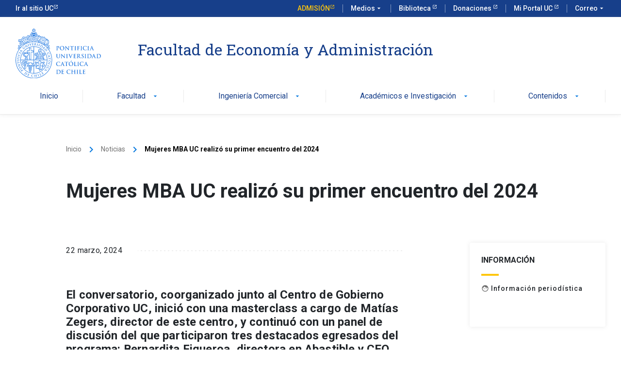

--- FILE ---
content_type: text/html; charset=UTF-8
request_url: https://economiayadministracion.uc.cl/noticia/mujeres-mba-uc-realizo-su-primer-encuentro-del-2024/
body_size: 16606
content:
<!DOCTYPE html>
<!--
Author: Reactor
Author URI: https://www.reactor.cl/
-->
<!--[if IE 6]>
<html id="ie6" lang="es-ES">
<![endif]-->
<!--[if IE 7]>
<html id="ie7" lang="es-ES">
<![endif]-->
<!--[if IE 8]>
<html id="ie8" lang="es-ES">
<![endif]-->
<!--[if !(IE 6) & !(IE 7) & !(IE 8)]><!-->
<html lang="es-ES">
<!--<![endif]-->

<head>
    <meta charset="UTF-8">
    <meta name="viewport" content="width=device-width, initial-scale=1.0, user-scalable=no">
    <link rel="profile" href="http://gmpg.org/xfn/11" />
    
    <meta name='robots' content='index, follow, max-image-preview:large, max-snippet:-1, max-video-preview:-1' />

	<!-- This site is optimized with the Yoast SEO plugin v26.6 - https://yoast.com/wordpress/plugins/seo/ -->
	<title>Mujeres MBA UC realizó su primer encuentro del 2024 - Facultad de Economía y Administración</title>
	<link rel="canonical" href="https://economiayadministracion.uc.cl/noticia/mujeres-mba-uc-realizo-su-primer-encuentro-del-2024/" />
	<meta property="og:locale" content="es_ES" />
	<meta property="og:type" content="article" />
	<meta property="og:title" content="Mujeres MBA UC realizó su primer encuentro del 2024 - Facultad de Economía y Administración" />
	<meta property="og:description" content="El conversatorio, coorganizado junto al Centro de Gobierno Corporativo UC, inició con una masterclass a cargo de Matías Zegers, director de este centro, y continuó con un panel de discusión del que participaron tres destacados egresados del programa: Bernardita Figueroa, directora en Abastible y CEO de BBK; Enrique Gundermann, exdirector en empresas como Sodimac, Ikea y Entel, además de Paula Loyola, directora de Hites, Make A Wish y ETMday." />
	<meta property="og:url" content="https://economiayadministracion.uc.cl/noticia/mujeres-mba-uc-realizo-su-primer-encuentro-del-2024/" />
	<meta property="og:site_name" content="Facultad de Economía y Administración" />
	<meta property="article:publisher" content="https://www.facebook.com/comercialenlauc" />
	<meta property="og:image" content="https://economiayadministracion.uc.cl/assets/uploads/2024/03/PUC_0057-scaled.jpg" />
	<meta property="og:image:width" content="2560" />
	<meta property="og:image:height" content="1700" />
	<meta property="og:image:type" content="image/jpeg" />
	<meta name="twitter:card" content="summary_large_image" />
	<meta name="twitter:site" content="@comercialuc" />
	<meta name="twitter:label1" content="Tiempo de lectura" />
	<meta name="twitter:data1" content="3 minutos" />
	<script type="application/ld+json" class="yoast-schema-graph">{"@context":"https://schema.org","@graph":[{"@type":"WebPage","@id":"https://economiayadministracion.uc.cl/noticia/mujeres-mba-uc-realizo-su-primer-encuentro-del-2024/","url":"https://economiayadministracion.uc.cl/noticia/mujeres-mba-uc-realizo-su-primer-encuentro-del-2024/","name":"Mujeres MBA UC realizó su primer encuentro del 2024 - Facultad de Economía y Administración","isPartOf":{"@id":"https://economiayadministracion.uc.cl/#website"},"primaryImageOfPage":{"@id":"https://economiayadministracion.uc.cl/noticia/mujeres-mba-uc-realizo-su-primer-encuentro-del-2024/#primaryimage"},"image":{"@id":"https://economiayadministracion.uc.cl/noticia/mujeres-mba-uc-realizo-su-primer-encuentro-del-2024/#primaryimage"},"thumbnailUrl":"https://economiayadministracion.uc.cl/assets/uploads/2024/03/PUC_0057-scaled.jpg","datePublished":"2024-03-22T12:45:50+00:00","breadcrumb":{"@id":"https://economiayadministracion.uc.cl/noticia/mujeres-mba-uc-realizo-su-primer-encuentro-del-2024/#breadcrumb"},"inLanguage":"es","potentialAction":[{"@type":"ReadAction","target":["https://economiayadministracion.uc.cl/noticia/mujeres-mba-uc-realizo-su-primer-encuentro-del-2024/"]}]},{"@type":"ImageObject","inLanguage":"es","@id":"https://economiayadministracion.uc.cl/noticia/mujeres-mba-uc-realizo-su-primer-encuentro-del-2024/#primaryimage","url":"https://economiayadministracion.uc.cl/assets/uploads/2024/03/PUC_0057-scaled.jpg","contentUrl":"https://economiayadministracion.uc.cl/assets/uploads/2024/03/PUC_0057-scaled.jpg","width":2560,"height":1700},{"@type":"BreadcrumbList","@id":"https://economiayadministracion.uc.cl/noticia/mujeres-mba-uc-realizo-su-primer-encuentro-del-2024/#breadcrumb","itemListElement":[{"@type":"ListItem","position":1,"name":"Portada","item":"https://economiayadministracion.uc.cl/"},{"@type":"ListItem","position":2,"name":"Noticia","item":"https://economiayadministracion.uc.cl/noticia/"},{"@type":"ListItem","position":3,"name":"Mujeres MBA UC realizó su primer encuentro del 2024"}]},{"@type":"WebSite","@id":"https://economiayadministracion.uc.cl/#website","url":"https://economiayadministracion.uc.cl/","name":"Facultad de Economía y Administración","description":"","potentialAction":[{"@type":"SearchAction","target":{"@type":"EntryPoint","urlTemplate":"https://economiayadministracion.uc.cl/?s={search_term_string}"},"query-input":{"@type":"PropertyValueSpecification","valueRequired":true,"valueName":"search_term_string"}}],"inLanguage":"es"}]}</script>
	<!-- / Yoast SEO plugin. -->


<link rel='dns-prefetch' href='//www.google.com' />

<link rel="alternate" title="oEmbed (JSON)" type="application/json+oembed" href="https://economiayadministracion.uc.cl/wp-json/oembed/1.0/embed?url=https%3A%2F%2Feconomiayadministracion.uc.cl%2Fnoticia%2Fmujeres-mba-uc-realizo-su-primer-encuentro-del-2024%2F" />
<link rel="alternate" title="oEmbed (XML)" type="text/xml+oembed" href="https://economiayadministracion.uc.cl/wp-json/oembed/1.0/embed?url=https%3A%2F%2Feconomiayadministracion.uc.cl%2Fnoticia%2Fmujeres-mba-uc-realizo-su-primer-encuentro-del-2024%2F&#038;format=xml" />
<style id='wp-img-auto-sizes-contain-inline-css' type='text/css'>
img:is([sizes=auto i],[sizes^="auto," i]){contain-intrinsic-size:3000px 1500px}
/*# sourceURL=wp-img-auto-sizes-contain-inline-css */
</style>
<style id='wp-emoji-styles-inline-css' type='text/css'>

	img.wp-smiley, img.emoji {
		display: inline !important;
		border: none !important;
		box-shadow: none !important;
		height: 1em !important;
		width: 1em !important;
		margin: 0 0.07em !important;
		vertical-align: -0.1em !important;
		background: none !important;
		padding: 0 !important;
	}
/*# sourceURL=wp-emoji-styles-inline-css */
</style>
<link rel='stylesheet' id='wp-block-library-css' href='https://economiayadministracion.uc.cl/wp-includes/css/dist/block-library/style.min.css?ver=6.9' type='text/css' media='all' />
<style id='wp-block-library-inline-css' type='text/css'>
/*wp_block_styles_on_demand_placeholder:696f1ae65638a*/
/*# sourceURL=wp-block-library-inline-css */
</style>
<style id='classic-theme-styles-inline-css' type='text/css'>
/*! This file is auto-generated */
.wp-block-button__link{color:#fff;background-color:#32373c;border-radius:9999px;box-shadow:none;text-decoration:none;padding:calc(.667em + 2px) calc(1.333em + 2px);font-size:1.125em}.wp-block-file__button{background:#32373c;color:#fff;text-decoration:none}
/*# sourceURL=/wp-includes/css/classic-themes.min.css */
</style>
<link rel='stylesheet' id='wpml-legacy-dropdown-0-css' href='https://economiayadministracion.uc.cl/assets/plugins/sitepress-multilingual-cms/templates/language-switchers/legacy-dropdown/style.min.css?ver=1' type='text/css' media='all' />
<link rel='stylesheet' id='bootstrap-css-css' href='https://economiayadministracion.uc.cl/assets/themes/uc/assets/css/vendor/bootstrap.min.css?ver=1' type='text/css' media='all' />
<link rel='stylesheet' id='main-css-css' href='https://economiayadministracion.uc.cl/assets/themes/uc/assets/css/main.css?ver=1761051689' type='text/css' media='all' />
<script type="text/javascript" id="wpml-cookie-js-extra">
/* <![CDATA[ */
var wpml_cookies = {"wp-wpml_current_language":{"value":"es","expires":1,"path":"/"}};
var wpml_cookies = {"wp-wpml_current_language":{"value":"es","expires":1,"path":"/"}};
//# sourceURL=wpml-cookie-js-extra
/* ]]> */
</script>
<script type="text/javascript" src="https://economiayadministracion.uc.cl/assets/plugins/sitepress-multilingual-cms/res/js/cookies/language-cookie.js?ver=476000" id="wpml-cookie-js" defer="defer" data-wp-strategy="defer"></script>
<script type="text/javascript" src="https://economiayadministracion.uc.cl/wp-includes/js/jquery/jquery.min.js?ver=3.7.1" id="jquery-core-js"></script>
<script type="text/javascript" src="https://economiayadministracion.uc.cl/wp-includes/js/jquery/jquery-migrate.min.js?ver=3.4.1" id="jquery-migrate-js"></script>
<script type="text/javascript" id="reactor-contact-form-script-js-extra">
/* <![CDATA[ */
var REACTOR_CONTACT_FORM = {"AJAX_URL":"https://economiayadministracion.uc.cl/wp-admin/admin-ajax.php"};
//# sourceURL=reactor-contact-form-script-js-extra
/* ]]> */
</script>
<script type="text/javascript" src="https://economiayadministracion.uc.cl/assets/plugins/reactor-contact-form/assets/js/script.min.js?ver=1.0.0" id="reactor-contact-form-script-js"></script>
<script type="text/javascript" src="https://economiayadministracion.uc.cl/assets/plugins/sitepress-multilingual-cms/templates/language-switchers/legacy-dropdown/script.min.js?ver=1" id="wpml-legacy-dropdown-0-js"></script>
<script type="text/javascript" src="https://www.google.com/recaptcha/api.js?onload=onloadCallback&amp;render=6LebCv8oAAAAAI5MrfNOWjD_4GqdP2zkf2Gj0KP4&amp;ver=1.0.0" id="reactor-recaptcha-js"></script>
<link rel="https://api.w.org/" href="https://economiayadministracion.uc.cl/wp-json/" /><link rel="EditURI" type="application/rsd+xml" title="RSD" href="https://economiayadministracion.uc.cl/xmlrpc.php?rsd" />
<meta name="generator" content="WordPress 6.9" />
<link rel='shortlink' href='https://economiayadministracion.uc.cl/?p=62353' />
<meta name="generator" content="WPML ver:4.7.6 stt:1,2;" />
<link rel="icon" href="https://economiayadministracion.uc.cl/assets/uploads/2023/04/theme.png" sizes="32x32" />
<link rel="icon" href="https://economiayadministracion.uc.cl/assets/uploads/2023/04/theme.png" sizes="192x192" />
<link rel="apple-touch-icon" href="https://economiayadministracion.uc.cl/assets/uploads/2023/04/theme.png" />
<meta name="msapplication-TileImage" content="https://economiayadministracion.uc.cl/assets/uploads/2023/04/theme.png" />
	<script async src="https://www.googletagmanager.com/gtag/js?id=G-66NYKQLC98"></script>
	<script>
		window.dataLayer = window.dataLayer || [];
		function gtag(){dataLayer.push(arguments);}
		gtag('js', new Date());
		gtag('config', 'G-66NYKQLC98');
	</script>
<!-- Google Tag Manager -->
<script>(function(w,d,s,l,i){w[l]=w[l]||[];w[l].push({'gtm.start':
new Date().getTime(),event:'gtm.js'});var f=d.getElementsByTagName(s)[0],
j=d.createElement(s),dl=l!='dataLayer'?'&l='+l:'';j.async=true;j.src=
'https://www.googletagmanager.com/gtm.js?id='+i+dl;f.parentNode.insertBefore(j,f);
})(window,document,'script','dataLayer','GTM-KSSLH5B');</script>
<!-- End Google Tag Manager -->
<meta name="generator" content="WP Rocket 3.20.2" data-wpr-features="wpr_preload_links wpr_desktop" /></head>

<body class="wp-singular noticia-template-default single single-noticia postid-62353 wp-theme-uc facea">
    <!-- Google Tag Manager (noscript) -->
<noscript><iframe src="https://www.googletagmanager.com/ns.html?id=GTM-KSSLH5B"
height="0" width="0" style="display:none;visibility:hidden"></iframe></noscript>
<!-- End Google Tag Manager (noscript) -->
    
    <header data-rocket-location-hash="6531765e39e0e2d275af8defb21c5239" class="uc-header">
        <div data-rocket-location-hash="79d30aa9c6b62ab986bd3a40fd4aee30" id="uc-global-topbar"></div>

        <nav class="uc-navbar">

            <!-- Menú para versión Escritorio fuente: KITDIGITAL UC-->
            <div class="container d-none d-lg-block">
                <div data-rocket-location-hash="101c550418fcae4e29d05773bbacb152" class="row">
                    <div class="col-lg-3 col-xl-2">
                        <a href="https://economiayadministracion.uc.cl">
                            <img src="https://kit-digital-uc-desa.s3.amazonaws.com/img/logo-uc-azul.svg" alt="Pontificia Universidad Católica de Chile" class="img-fluid" />
                        </a>
                    </div>
                    <div class="col-lg-9 pl-60">
                        <div class="h2 text-font--serif text-color--blue mt-24">Facultad de Economía y Administración</div>
                    </div>
                    <div class="col-lg-1 d-flex justify-content-end align-items-center">
                                            </div>
                </div>


                <ul class="uc-navbar_nav">
                    <style>
	.menu__li:hover>.dropdown-menu {
		display: block;
	}
</style>

	
			
																									

				<li class="nav-item menu__li ">

					<a href="https://economiayadministracion.uc.cl/" target="" class="uc-btn btn-inline menu__link ">
						Inicio											</a>

					
				</li>

																												

				<li class="nav-item menu__li js-megamenu">

					<a href="#" target="" class="uc-btn btn-inline menu__link ">
						Facultad						<i class="uc-icon">arrow_drop_down</i>					</a>

																		<div class="megamenu">
								<div class="megamenu__menu">
									<div class="container h-100 position-relative p-0" style="position: relative; height: 100%;">
										<div class="megamenu__container">
											<div class="megamenu__caja">
												<nav class="menu2">
													<ul class="menu2__ul">
																																																																																																																			
																																																
																<li class="menu2__li has_sub_menu">
																	<a href="https://economiayadministracion.uc.cl/conocenos/" target="" class="menu2__link uc-btn">
																																				Conócenos																																					<i class="uc-icon icon-small">keyboard_arrow_right</i>
																																			</a>

																																			<nav class="menu3 submenu">
																			<ul class="menu3__ul">

																																																																																																																																																																				
																																																																		
																						<li class="menu3__li ">
																																														<a href="https://economiayadministracion.uc.cl/infraestructura/" target="" class="menu3__link uc-btn ">
																								Infraestructura																								<span class="menu3__texto">
																																																	</span>
																																																																							</a>

																																													</li>
																																																														
																																																																		
																						<li class="menu3__li ">
																																														<a href="https://economiayadministracion.uc.cl/historia/" target="" class="menu3__link uc-btn ">
																								Historia																								<span class="menu3__texto">
																																																	</span>
																																																																							</a>

																																													</li>
																																																																																																																																																																																																																																																																																																																																																																																																																																																																																																																																																																																																																																																																																																																																																																																																																																																																																																																																																																																																																																																																																																																																																																																																																																																																																																																																																																																																																																																																																																																																																																																																																																																																																																																																																																																																																																																																																																																																								</ul>
																		</nav>
																																	</li>

																																																																																																						
																																																
																<li class="menu2__li ">
																	<a href="https://economiayadministracion.uc.cl/autoridades/" target="" class="menu2__link uc-btn">
																																				Autoridades																																																																								</a>

																																	</li>

																																												
																																																
																<li class="menu2__li ">
																	<a href="https://economiayadministracion.uc.cl/memorias/" target="" class="menu2__link uc-btn">
																																				Memorias																																																																								</a>

																																	</li>

																																												
																																																
																<li class="menu2__li ">
																	<a href="https://escueladeadministracion.uc.cl/" target="" class="menu2__link uc-btn">
																																				Escuela de Administración																																					<i class="uc-icon icon-small">keyboard_arrow_right</i>
																																			</a>

																																			<nav class="menu3 submenu">
																			<ul class="menu3__ul">

																																																																																																																																																																																																																																																																																																																																																																																	
																																																																		
																						<li class="menu3__li ">
																																														<a href="https://escueladeadministracion.uc.cl/escuela-de-administracion/" target="" class="menu3__link uc-btn ">
																								Nosotros																								<span class="menu3__texto">
																																																	</span>
																																																																							</a>

																																													</li>
																																																														
																																																																		
																						<li class="menu3__li ">
																																														<a href="https://escueladeadministracion.uc.cl/buscador-de-programas/?buscar=&#038;categoria_programa%5B%5D=magister&#038;fecha_programa=all" target="" class="menu3__link uc-btn ">
																								Postgrados																								<span class="menu3__texto">
																																																	</span>
																																																																							</a>

																																													</li>
																																																														
																																																																		
																						<li class="menu3__li ">
																																														<a href="https://escueladeadministracion.uc.cl/educacion-ejecutiva/" target="" class="menu3__link uc-btn ">
																								Educación Ejecutiva																								<span class="menu3__texto">
																																																	</span>
																																																																							</a>

																																													</li>
																																																																																																																																																																																																																																																																																																																																																																																																																																																																																																																																																																																																																																																																																																																																																																																																																																																																																																																																																																																																																																																																																																																																																																																																																																																																																																																																																																																																																																																																																																																																																																																																																																																																																		</ul>
																		</nav>
																																	</li>

																																																																																																																																			
																																																
																<li class="menu2__li ">
																	<a href="https://economia.uc.cl/" target="" class="menu2__link uc-btn">
																																				Instituto de Economía																																					<i class="uc-icon icon-small">keyboard_arrow_right</i>
																																			</a>

																																			<nav class="menu3 submenu">
																			<ul class="menu3__ul">

																																																																																																																																																																																																																																																																																																																																																																																																																																																																																																																																																					
																																																																		
																						<li class="menu3__li ">
																																														<a href="https://economia.uc.cl/el-instituto/" target="" class="menu3__link uc-btn ">
																								Nosotros																								<span class="menu3__texto">
																																																	</span>
																																																																							</a>

																																													</li>
																																																														
																																																																		
																						<li class="menu3__li ">
																																														<a href="https://economia.uc.cl/programas/" target="" class="menu3__link uc-btn ">
																								Postgrados																								<span class="menu3__texto">
																																																	</span>
																																																																							</a>

																																													</li>
																																																														
																																																																		
																						<li class="menu3__li ">
																																														<a href="https://economia.uc.cl/programas/diplomados/" target="" class="menu3__link uc-btn ">
																								Educación Ejecutiva																								<span class="menu3__texto">
																																																	</span>
																																																																							</a>

																																													</li>
																																																																																																																																																																																																																																																																																																																																																																																																																																																																																																																																																																																																																																																																																																																																																																																																																																																																																																																																																																																																																																																																																																																																																																																																																																																																																																																																																																																																																																																																																																														</ul>
																		</nav>
																																	</li>

																																																																																																																																			
																																																
																<li class="menu2__li ">
																	<a href="https://economiayadministracion.uc.cl/centros/" target="" class="menu2__link uc-btn">
																																				Centros																																					<i class="uc-icon icon-small">keyboard_arrow_right</i>
																																			</a>

																																			<nav class="menu3 submenu">
																			<ul class="menu3__ul">

																																																																																																																																																																																																																																																																																																																																																																																																																																																																																																																																																																																																																																																																																																																									
																																																																		
																						<li class="menu3__li ">
																																														<a href="https://www.povertyactionlab.org/es/latinoam%C3%A9rica-caribe" target="" class="menu3__link uc-btn ">
																								J-PAL																								<span class="menu3__texto">
																																																	</span>
																																																																							</a>

																																													</li>
																																																														
																																																																		
																						<li class="menu3__li ">
																																														<a href="http://www.finance.uc.cl/es" target="" class="menu3__link uc-btn ">
																								Finance UC																								<span class="menu3__texto">
																																																	</span>
																																																																							</a>

																																													</li>
																																																														
																																																																		
																						<li class="menu3__li ">
																																														<a href="http://clapes.uc.cl/" target="" class="menu3__link uc-btn ">
																								Clapes UC																								<span class="menu3__texto">
																																																	</span>
																																																																							</a>

																																													</li>
																																																														
																																																																		
																						<li class="menu3__li ">
																																														<a href="http://politicaspublicas.uc.cl/" target="" class="menu3__link uc-btn ">
																								Centro de Políticas Públicas UC																								<span class="menu3__texto">
																																																	</span>
																																																																							</a>

																																													</li>
																																																														
																																																																		
																						<li class="menu3__li ">
																																														<a href="http://centrodelafamilia.uc.cl/" target="" class="menu3__link uc-btn ">
																								Centro UC de la Familia																								<span class="menu3__texto">
																																																	</span>
																																																																							</a>

																																													</li>
																																																														
																																																																		
																						<li class="menu3__li ">
																																														<a href="https://www.instagram.com/centroucestudiosasiaticos/" target="" class="menu3__link uc-btn ">
																								Centro de Estudios Asíaticos UC																								<span class="menu3__texto">
																																																	</span>
																																																																							</a>

																																													</li>
																																																														
																																																																		
																						<li class="menu3__li ">
																																														<a href="https://cambioglobal.uc.cl/" target="" class="menu3__link uc-btn ">
																								Centro Interdisciplinario de Cambio Global UC																								<span class="menu3__texto">
																																																	</span>
																																																																							</a>

																																													</li>
																																																														
																																																																		
																						<li class="menu3__li ">
																																														<a href="https://desarrollosustentable.uc.cl/" target="" class="menu3__link uc-btn ">
																								Instituto para el Desarrollo Sustentable																								<span class="menu3__texto">
																																																	</span>
																																																																							</a>

																																													</li>
																																																														
																																																																		
																						<li class="menu3__li ">
																																														<a href="https://gobierno.uc.cl/" target="" class="menu3__link uc-btn ">
																								Escuela de Gobierno																								<span class="menu3__texto">
																																																	</span>
																																																																							</a>

																																													</li>
																																																														
																																																																		
																						<li class="menu3__li ">
																																														<a href="https://derechoygestionaguas.uc.cl/" target="" class="menu3__link uc-btn ">
																								Centro de derecho y gestión de aguas UC																								<span class="menu3__texto">
																																																	</span>
																																																																							</a>

																																													</li>
																																																														
																																																																		
																						<li class="menu3__li ">
																																														<a href="https://www.uc.cl/noticias/nuevo-centro-uc-para-la-seguridad-publica-un-esfuerzo-interdisciplinario-por-un-chile-mas-seguro/" target="" class="menu3__link uc-btn ">
																								Centro UC para la Seguridad Pública																								<span class="menu3__texto">
																																																	</span>
																																																																							</a>

																																													</li>
																																																																																																																																																																																																																																																																																																																																																																																																																																																																																																																																																																																																																																																																																																																																																																																																																																																																																																																																																																																																		</ul>
																		</nav>
																																	</li>

																																																																																																																																																																																																																																																																																																																																																																											
																																																
																<li class="menu2__li ">
																	<a href="https://economiayadministracion.uc.cl/nosotros-fundacion-egresados/" target="" class="menu2__link uc-btn">
																																				Fundación de Egresados																																					<i class="uc-icon icon-small">keyboard_arrow_right</i>
																																			</a>

																																			<nav class="menu3 submenu">
																			<ul class="menu3__ul">

																																																																																																																																																																																																																																																																																																																																																																																																																																																																																																																																																																																																																																																																																																																																																																																																																																																																																																																																																																																																																																																																																																																																																																																																																																					
																																																																		
																						<li class="menu3__li ">
																																														<a href="https://economiayadministracion.uc.cl/nosotros-fundacion-egresados/" target="" class="menu3__link uc-btn ">
																								Nosotros																								<span class="menu3__texto">
																																																	</span>
																																																																							</a>

																																													</li>
																																																														
																																																																		
																						<li class="menu3__li ">
																																														<a href="https://economiayadministracion.uc.cl/membresias/" target="" class="menu3__link uc-btn ">
																								Membresias																								<span class="menu3__texto">
																																																	</span>
																																																																							</a>

																																													</li>
																																																														
																																																																		
																						<li class="menu3__li ">
																																														<a href="https://economiayadministracion.uc.cl/contacto-fundacion-egresados/" target="" class="menu3__link uc-btn ">
																								Contacto																								<span class="menu3__texto">
																																																	</span>
																																																																							</a>

																																													</li>
																																																																																																																																																																																																																																																																																																																																																																																																																																																																																																																																																																																																																																																																																																																																																																																																																														</ul>
																		</nav>
																																	</li>

																																																																																																																																			
																																																
																<li class="menu2__li ">
																	<a href="https://economiayadministracion.uc.cl/contacto/" target="" class="menu2__link uc-btn">
																																				Contacto																																																																								</a>

																																	</li>

																																																																																																																																																																																																																																																																																																																																																																																																																																																																																																																																																							</ul>
																									</nav>
											</div>
										</div>
									</div>
								</div>
							</div>
											
				</li>

																																																																																																																																																																																		

				<li class="nav-item menu__li nav-item uc-navbar-dropdown p-relative">

					<a href="https://economiayadministracion.uc.cl/ingenieria-comercial-home/" target="" class="uc-btn btn-inline menu__link ">
						Ingeniería Comercial						<i class="uc-icon">arrow_drop_down</i>					</a>

																		<ul class="uc-navbar-dropdown_menu cols-1">
																																																																																																																																																																																																																																																																																																																																																																																																																																																																																																																																																																																																												<li class="dropdown_item--heading">
											<a href="https://economiayadministracion.uc.cl/nosotros/" target="" class="uc-btn">Nosotros </a>
										</li>
																																				<li class="dropdown_item--heading">
											<a href="https://economiayadministracion.uc.cl/ingenieria-comercial/malla/" target="" class="uc-btn">Malla </a>
										</li>
																																				<li class="dropdown_item--heading">
											<a href="https://economiayadministracion.uc.cl/vida-universitaria/" target="" class="uc-btn">Vida Universitaria </a>
										</li>
																																				<li class="dropdown_item--heading">
											<a href="https://economiayadministracion.uc.cl/ingenieria-comercial-home/" target="" class="uc-btn">Vinculación Laboral </a>
										</li>
																																				<li class="dropdown_item--heading">
											<a href="https://internacionalizacion.uc.cl/" target="" class="uc-btn">Intercambio </a>
										</li>
																																				<li class="dropdown_item--heading">
											<a href="https://intranet.facea.uc.cl/login" target="http://_blank" class="uc-btn">Intranet <i class="uc-icon icon-small ml-8">launch</i></a>
										</li>
																																																																																																																																																																																																		</ul>
											
				</li>

																																																										

				<li class="nav-item menu__li nav-item uc-navbar-dropdown p-relative">

					<a href="#" target="" class="uc-btn btn-inline menu__link ">
						Académicos e Investigación						<i class="uc-icon">arrow_drop_down</i>					</a>

																		<ul class="uc-navbar-dropdown_menu cols-1">
																																																																																																																																																																																																																																																																																																																																																																																																																																																																																																																																																																																																																																																																																																																																			<li class="dropdown_item--heading">
											<a href="https://economiayadministracion.uc.cl/profesores/" target="" class="uc-btn">Profesores </a>
										</li>
																																				<li class="dropdown_item--heading">
											<a href="https://economiayadministracion.uc.cl/publicaciones/" target="" class="uc-btn">Publicaciones </a>
										</li>
																																				<li class="dropdown_item--heading">
											<a href="https://economiayadministracion.uc.cl/en-la-prensa/" target="" class="uc-btn">Prensa </a>
										</li>
																																				<li class="dropdown_item--heading">
											<a href="https://escueladeadministracion.uc.cl/reclutamiento/" target="" class="uc-btn">Job Market </a>
										</li>
																																																																																																													</ul>
											
				</li>

																																																

				<li class="nav-item menu__li nav-item uc-navbar-dropdown p-relative">

					<a href="https://economiayadministracion.uc.cl/noticias/" target="" class="uc-btn btn-inline menu__link ">
						Contenidos						<i class="uc-icon">arrow_drop_down</i>					</a>

																		<ul class="uc-navbar-dropdown_menu cols-1">
																																																																																																																																																																																																																																																																																																																																																																																																																																																																																																																																																																																																																																																																																																																																																																																																																								<li class="dropdown_item--heading">
											<a href="https://economiayadministracion.uc.cl/noticias/" target="" class="uc-btn">Noticias </a>
										</li>
																																				<li class="dropdown_item--heading">
											<a href="https://economiayadministracion.uc.cl/en-la-prensa/" target="" class="uc-btn">En la Prensa </a>
										</li>
																																				<li class="dropdown_item--heading">
											<a href="https://economiayadministracion.uc.cl/podcasts/" target="" class="uc-btn">Podcast </a>
										</li>
																																				<li class="dropdown_item--heading">
											<a href="/eventos/" target="" class="uc-btn">Agenda </a>
										</li>
																								</ul>
											
				</li>

																									
	                </ul>

            </div>

            <!-- Menú para versión Móvil fuente: KITDIGITAL UC-->

                        <div class="uc-navbar_mobile navbar_mobile-slide d-block d-lg-none">
                <div class="uc-navbar_mobile-bar navbar-brand">
                    <div class="uc-navbar_mobile-logo navbar-light">
                        <div class="p text-font--serif text-color--blue">Facultad de Economía <br>y Administración </div>
                    </div>
                    <a href="javascript:void(0);" class="uc-navbar_mobile-button">
                        <span class="uc-icon"></span>
                        Menú
                    </a>
                </div>
                <div class="uc-navbar_mobile-content">
                    <ul class="uc-navbar_mobile-list">
                        	        
    


                    
                                
                <li class="list-item has-list-children">
                    <a class="list-open"  target="" href="https://economiayadministracion.uc.cl/" >
                        Inicio                                            </a>
                                    </li>


                                
                                
                <li class="list-item has-list-children">
                    <a class="list-open" href="#" >
                        Facultad                        <i class="uc-icon icon-size--sm">arrow_forward_ios</i>                    </a>
                                            <ul class="list-item list-children is-children-open">
                            <li class="list-item">
                                <a href="#" class="list-close">
                                    <div class="uc-icon icon-size--sm">arrow_back_ios</div>
                                    Facultad                                </a>
                            </li>
                                                                                                                                                                                                                                                                                                                            <li class="list-item has-list-children">
                                        <a class="list-open" href="#" >
                                            Conócenos                                            <i class="uc-icon icon-size--sm">arrow_forward_ios</i>                                        </a>
                                                                                    <ul class="list-children is-children-open">
                                                <li class="list-item">
                                                    <a href="#" class="list-close text-color--gray">
                                                        <span class="uc-icon">arrow_back_ios</span>
                                                        Conócenos                                                    </a>
                                                </li>
                                                                                                    <li class="list-item has-list-children">
                                                        <a target="" href="https://economiayadministracion.uc.cl/conocenos/" class="list-open">
                                                            Ir a Conócenos                                                        </a>
                                                    </li>
                                                                                                                                                                                                                                                                                                                                                                                                                                                                                                                                                                                <li class="list-item">
                                                            <a target="" href="https://economiayadministracion.uc.cl/infraestructura/">Infraestructura</a>
                                                        </li>
                                                                                                                                                                                                                                                                        <li class="list-item">
                                                            <a target="" href="https://economiayadministracion.uc.cl/historia/">Historia</a>
                                                        </li>
                                                                                                                                                                                                                                                                                                                                                                                                                                                                                                                                                                                                                                                                                                                                                                                                                                                                                                                                                                                                                                                                                                                                                                                                                                                                                                                                                                                                                                                                                                                                                                                                                                                                                                                                                                                                                                                                                                                                                                                                                                                                                                                                                                                                                                                                                                                                                                                                                                                                                                                                                                                                                                                                                                                                                                                                                                                                                                                                                                                                                                                                                                                                                                                                                                                                                                                                                                                                                                                                                                                                                                                                                                                                                                                                                                                                                                                                                                                                                                                                                                                                                                                                                                                                                                                                                                                                                                                                                                                                                                                                                                                                                                                                                                                                </ul>
                                                                            </li>
                                                                                                                                                                                                                                                                                                                                <li class="list-item has-list-children">
                                        <a class="list-open"  target="" href="https://economiayadministracion.uc.cl/autoridades/" >
                                            Autoridades                                                                                    </a>
                                                                                    <ul class="list-children is-children-open">
                                                <li class="list-item">
                                                    <a href="#" class="list-close text-color--gray">
                                                        <span class="uc-icon">arrow_back_ios</span>
                                                        Autoridades                                                    </a>
                                                </li>
                                                                                                    <li class="list-item has-list-children">
                                                        <a target="" href="https://economiayadministracion.uc.cl/autoridades/" class="list-open">
                                                            Ir a Autoridades                                                        </a>
                                                    </li>
                                                                                                                                                                                                                                                                                                                                                                                                                                                                                                                                                                                                                                                                                                                                                                                                                                                                                                                                                                                                                                                                                                                                                                                                                                                                                                                                                                                                                                                                                                                                                                                                                                                                                                                                                                                                                                                                                                                                                                                                                                                                                                                                                                                                                                                                                                                                                                                                                                                                                                                                                                                                                                                                                                                                                                                                                                                                                                                                                                                                                                                                                                                                                                                                                                                                                                                                                                                                                                                                                                                                                                                                                                                                                                                                                                                                                                                                                                                                                                                                                                                                                                                                                                                                                                                                                                                                                                                                                                                                                                                                                                                                                                                                                                                                                                                                                                                                                                                                                                                                                                                                                                                                                                                                                                                </ul>
                                                                            </li>
                                                                                                                                                                                                        <li class="list-item has-list-children">
                                        <a class="list-open"  target="" href="https://economiayadministracion.uc.cl/memorias/" >
                                            Memorias                                                                                    </a>
                                                                                    <ul class="list-children is-children-open">
                                                <li class="list-item">
                                                    <a href="#" class="list-close text-color--gray">
                                                        <span class="uc-icon">arrow_back_ios</span>
                                                        Memorias                                                    </a>
                                                </li>
                                                                                                    <li class="list-item has-list-children">
                                                        <a target="" href="https://economiayadministracion.uc.cl/memorias/" class="list-open">
                                                            Ir a Memorias                                                        </a>
                                                    </li>
                                                                                                                                                                                                                                                                                                                                                                                                                                                                                                                                                                                                                                                                                                                                                                                                                                                                                                                                                                                                                                                                                                                                                                                                                                                                                                                                                                                                                                                                                                                                                                                                                                                                                                                                                                                                                                                                                                                                                                                                                                                                                                                                                                                                                                                                                                                                                                                                                                                                                                                                                                                                                                                                                                                                                                                                                                                                                                                                                                                                                                                                                                                                                                                                                                                                                                                                                                                                                                                                                                                                                                                                                                                                                                                                                                                                                                                                                                                                                                                                                                                                                                                                                                                                                                                                                                                                                                                                                                                                                                                                                                                                                                                                                                                                                                                                                                                                                                                                                                                                                                                                                                                                                                                                                                                </ul>
                                                                            </li>
                                                                                                                                                                                                        <li class="list-item has-list-children">
                                        <a class="list-open" href="#" >
                                            Escuela de Administración                                            <i class="uc-icon icon-size--sm">arrow_forward_ios</i>                                        </a>
                                                                                    <ul class="list-children is-children-open">
                                                <li class="list-item">
                                                    <a href="#" class="list-close text-color--gray">
                                                        <span class="uc-icon">arrow_back_ios</span>
                                                        Escuela de Administración                                                    </a>
                                                </li>
                                                                                                    <li class="list-item has-list-children">
                                                        <a target="" href="https://escueladeadministracion.uc.cl/" class="list-open">
                                                            Ir a Escuela de Administración                                                        </a>
                                                    </li>
                                                                                                                                                                                                                                                                                                                                                                                                                                                                                                                                                                                                                                                                                                                                                                                                                                                                                                                                                                                                                                                                                                    <li class="list-item">
                                                            <a target="" href="https://escueladeadministracion.uc.cl/escuela-de-administracion/">Nosotros</a>
                                                        </li>
                                                                                                                                                                                                                                                                        <li class="list-item">
                                                            <a target="" href="https://escueladeadministracion.uc.cl/buscador-de-programas/?buscar=&#038;categoria_programa%5B%5D=magister&#038;fecha_programa=all">Postgrados</a>
                                                        </li>
                                                                                                                                                                                                                                                                        <li class="list-item">
                                                            <a target="" href="https://escueladeadministracion.uc.cl/educacion-ejecutiva/">Educación Ejecutiva</a>
                                                        </li>
                                                                                                                                                                                                                                                                                                                                                                                                                                                                                                                                                                                                                                                                                                                                                                                                                                                                                                                                                                                                                                                                                                                                                                                                                                                                                                                                                                                                                                                                                                                                                                                                                                                                                                                                                                                                                                                                                                                                                                                                                                                                                                                                                                                                                                                                                                                                                                                                                                                                                                                                                                                                                                                                                                                                                                                                                                                                                                                                                                                                                                                                                                                                                                                                                                                                                                                                                                                                                                                                                                                                                                                                                                                                                                                                                                                                                                                                                                                                                                                                                                                                                                        </ul>
                                                                            </li>
                                                                                                                                                                                                                                                                                                                                                                                            <li class="list-item has-list-children">
                                        <a class="list-open" href="#" >
                                            Instituto de Economía                                            <i class="uc-icon icon-size--sm">arrow_forward_ios</i>                                        </a>
                                                                                    <ul class="list-children is-children-open">
                                                <li class="list-item">
                                                    <a href="#" class="list-close text-color--gray">
                                                        <span class="uc-icon">arrow_back_ios</span>
                                                        Instituto de Economía                                                    </a>
                                                </li>
                                                                                                    <li class="list-item has-list-children">
                                                        <a target="" href="https://economia.uc.cl/" class="list-open">
                                                            Ir a Instituto de Economía                                                        </a>
                                                    </li>
                                                                                                                                                                                                                                                                                                                                                                                                                                                                                                                                                                                                                                                                                                                                                                                                                                                                                                                                                                                                                                                                                                                                                                                                                                                                                                                                                                                                                                                                                                                    <li class="list-item">
                                                            <a target="" href="https://economia.uc.cl/el-instituto/">Nosotros</a>
                                                        </li>
                                                                                                                                                                                                                                                                        <li class="list-item">
                                                            <a target="" href="https://economia.uc.cl/programas/">Postgrados</a>
                                                        </li>
                                                                                                                                                                                                                                                                        <li class="list-item">
                                                            <a target="" href="https://economia.uc.cl/programas/diplomados/">Educación Ejecutiva</a>
                                                        </li>
                                                                                                                                                                                                                                                                                                                                                                                                                                                                                                                                                                                                                                                                                                                                                                                                                                                                                                                                                                                                                                                                                                                                                                                                                                                                                                                                                                                                                                                                                                                                                                                                                                                                                                                                                                                                                                                                                                                                                                                                                                                                                                                                                                                                                                                                                                                                                                                                                                                                                                                                                                                                                                                                                                                                                                                                                                                                                                                                                                                                                                                                                                                                                                                                                                                                                                                                                                                                                                                                                                                                                                                                                                                                                        </ul>
                                                                            </li>
                                                                                                                                                                                                                                                                                                                                                                                            <li class="list-item has-list-children">
                                        <a class="list-open" href="#" >
                                            Centros                                            <i class="uc-icon icon-size--sm">arrow_forward_ios</i>                                        </a>
                                                                                    <ul class="list-children is-children-open">
                                                <li class="list-item">
                                                    <a href="#" class="list-close text-color--gray">
                                                        <span class="uc-icon">arrow_back_ios</span>
                                                        Centros                                                    </a>
                                                </li>
                                                                                                    <li class="list-item has-list-children">
                                                        <a target="" href="https://economiayadministracion.uc.cl/centros/" class="list-open">
                                                            Ir a Centros                                                        </a>
                                                    </li>
                                                                                                                                                                                                                                                                                                                                                                                                                                                                                                                                                                                                                                                                                                                                                                                                                                                                                                                                                                                                                                                                                                                                                                                                                                                                                                                                                                                                                                                                                                                                                                                                                                                                                                                                                                                                                                                                                                                                    <li class="list-item">
                                                            <a target="" href="https://www.povertyactionlab.org/es/latinoam%C3%A9rica-caribe">J-PAL</a>
                                                        </li>
                                                                                                                                                                                                                                                                        <li class="list-item">
                                                            <a target="" href="http://www.finance.uc.cl/es">Finance UC</a>
                                                        </li>
                                                                                                                                                                                                                                                                        <li class="list-item">
                                                            <a target="" href="http://clapes.uc.cl/">Clapes UC</a>
                                                        </li>
                                                                                                                                                                                                                                                                        <li class="list-item">
                                                            <a target="" href="http://politicaspublicas.uc.cl/">Centro de Políticas Públicas UC</a>
                                                        </li>
                                                                                                                                                                                                                                                                        <li class="list-item">
                                                            <a target="" href="http://centrodelafamilia.uc.cl/">Centro UC de la Familia</a>
                                                        </li>
                                                                                                                                                                                                                                                                        <li class="list-item">
                                                            <a target="" href="https://www.instagram.com/centroucestudiosasiaticos/">Centro de Estudios Asíaticos UC</a>
                                                        </li>
                                                                                                                                                                                                                                                                        <li class="list-item">
                                                            <a target="" href="https://cambioglobal.uc.cl/">Centro Interdisciplinario de Cambio Global UC</a>
                                                        </li>
                                                                                                                                                                                                                                                                        <li class="list-item">
                                                            <a target="" href="https://desarrollosustentable.uc.cl/">Instituto para el Desarrollo Sustentable</a>
                                                        </li>
                                                                                                                                                                                                                                                                        <li class="list-item">
                                                            <a target="" href="https://gobierno.uc.cl/">Escuela de Gobierno</a>
                                                        </li>
                                                                                                                                                                                                                                                                        <li class="list-item">
                                                            <a target="" href="https://derechoygestionaguas.uc.cl/">Centro de derecho y gestión de aguas UC</a>
                                                        </li>
                                                                                                                                                                                                                                                                        <li class="list-item">
                                                            <a target="" href="https://www.uc.cl/noticias/nuevo-centro-uc-para-la-seguridad-publica-un-esfuerzo-interdisciplinario-por-un-chile-mas-seguro/">Centro UC para la Seguridad Pública</a>
                                                        </li>
                                                                                                                                                                                                                                                                                                                                                                                                                                                                                                                                                                                                                                                                                                                                                                                                                                                                                                                                                                                                                                                                                                                                                                                                                                                                                                                                                                                                                                                                                                                                                                                                                                                                                                                                                                                                                                                                                                                                                                                                                                                                                                                                                                                                                                                                                                                                                                                                                                        </ul>
                                                                            </li>
                                                                                                                                                                                                                                                                                                                                                                                                                                                                                                                                                                                                                                                                                                                                                                                                                                                                                            <li class="list-item has-list-children">
                                        <a class="list-open" href="#" >
                                            Fundación de Egresados                                            <i class="uc-icon icon-size--sm">arrow_forward_ios</i>                                        </a>
                                                                                    <ul class="list-children is-children-open">
                                                <li class="list-item">
                                                    <a href="#" class="list-close text-color--gray">
                                                        <span class="uc-icon">arrow_back_ios</span>
                                                        Fundación de Egresados                                                    </a>
                                                </li>
                                                                                                    <li class="list-item has-list-children">
                                                        <a target="" href="https://economiayadministracion.uc.cl/nosotros-fundacion-egresados/" class="list-open">
                                                            Ir a Fundación de Egresados                                                        </a>
                                                    </li>
                                                                                                                                                                                                                                                                                                                                                                                                                                                                                                                                                                                                                                                                                                                                                                                                                                                                                                                                                                                                                                                                                                                                                                                                                                                                                                                                                                                                                                                                                                                                                                                                                                                                                                                                                                                                                                                                                                                                                                                                                                                                                                                                                                                                                                                                                                                                                                                                                                                                                                                                                                                                                                                                                                                                                                                                                                                                                                                                                                                                                                                                                                                                                                                    <li class="list-item">
                                                            <a target="" href="https://economiayadministracion.uc.cl/nosotros-fundacion-egresados/">Nosotros</a>
                                                        </li>
                                                                                                                                                                                                                                                                        <li class="list-item">
                                                            <a target="" href="https://economiayadministracion.uc.cl/membresias/">Membresias</a>
                                                        </li>
                                                                                                                                                                                                                                                                        <li class="list-item">
                                                            <a target="" href="https://economiayadministracion.uc.cl/contacto-fundacion-egresados/">Contacto</a>
                                                        </li>
                                                                                                                                                                                                                                                                                                                                                                                                                                                                                                                                                                                                                                                                                                                                                                                                                                                                                                                                                                                                                                                                                                                                                                                                                                                                                                                                                                                                                                                                                                                                                                                                                                                                                                                                                                                                                                                                                                                                                                                                                        </ul>
                                                                            </li>
                                                                                                                                                                                                                                                                                                                                                                                            <li class="list-item has-list-children">
                                        <a class="list-open"  target="" href="https://economiayadministracion.uc.cl/contacto/" >
                                            Contacto                                                                                    </a>
                                                                                    <ul class="list-children is-children-open">
                                                <li class="list-item">
                                                    <a href="#" class="list-close text-color--gray">
                                                        <span class="uc-icon">arrow_back_ios</span>
                                                        Contacto                                                    </a>
                                                </li>
                                                                                                    <li class="list-item has-list-children">
                                                        <a target="" href="https://economiayadministracion.uc.cl/contacto/" class="list-open">
                                                            Ir a Contacto                                                        </a>
                                                    </li>
                                                                                                                                                                                                                                                                                                                                                                                                                                                                                                                                                                                                                                                                                                                                                                                                                                                                                                                                                                                                                                                                                                                                                                                                                                                                                                                                                                                                                                                                                                                                                                                                                                                                                                                                                                                                                                                                                                                                                                                                                                                                                                                                                                                                                                                                                                                                                                                                                                                                                                                                                                                                                                                                                                                                                                                                                                                                                                                                                                                                                                                                                                                                                                                                                                                                                                                                                                                                                                                                                                                                                                                                                                                                                                                                                                                                                                                                                                                                                                                                                                                                                                                                                                                                                                                                                                                                                                                                                                                                                                                                                                                                                                                                                                                                                                                                                                                                                                                                                                                                                                                                                                                                                                                                                                                </ul>
                                                                            </li>
                                                                                                                                                                                                                                                                                                                                                                                                                                                                                                                                                                                                                                                                                                                                                                                                                                                                                                                                                                                                                                                                                                                                                </ul>
                                    </li>


                                                                                                                                                                                                                                                                                                                                                                                                                                                                                                                                                                                                                                                        
                                
                <li class="list-item has-list-children">
                    <a class="list-open" href="#" >
                        Ingeniería Comercial                        <i class="uc-icon icon-size--sm">arrow_forward_ios</i>                    </a>
                                            <ul class="list-item list-children is-children-open">
                            <li class="list-item">
                                <a href="#" class="list-close">
                                    <div class="uc-icon icon-size--sm">arrow_back_ios</div>
                                    Ingeniería Comercial                                </a>
                            </li>
                                                            <li class="list-item has-list-children">
                                    <a target="" href="https://economiayadministracion.uc.cl/ingenieria-comercial-home/" class="list-open">
                                        Ir a Ingeniería Comercial                                    </a>
                                </li>
                                                                                                                                                                                                                                                                                                                                                                                                                                                                                                                                                                                                                                                                                                                                                                                                                                                                                                                                                                                                                                                                                                                                                                                                                                                                                                                                                                                                                                                                                                                                                                                                                                                                                                                                                                                                                                                                                                                                                                                                                                                                                                                                                                                                                                                                <li class="list-item has-list-children">
                                        <a class="list-open"  target="" href="https://economiayadministracion.uc.cl/nosotros/" >
                                            Nosotros                                                                                    </a>
                                                                                    <ul class="list-children is-children-open">
                                                <li class="list-item">
                                                    <a href="#" class="list-close text-color--gray">
                                                        <span class="uc-icon">arrow_back_ios</span>
                                                        Nosotros                                                    </a>
                                                </li>
                                                                                                    <li class="list-item has-list-children">
                                                        <a target="" href="https://economiayadministracion.uc.cl/nosotros/" class="list-open">
                                                            Ir a Nosotros                                                        </a>
                                                    </li>
                                                                                                                                                                                                                                                                                                                                                                                                                                                                                                                                                                                                                                                                                                                                                                                                                                                                                                                                                                                                                                                                                                                                                                                                                                                                                                                                                                                                                                                                                                                                                                                                                                                                                                                                                                                                                                                                                                                                                                                                                                                                                                                                                                                                                                                                                                                                                                                                                                                                                                                                                                                                                                                                                                                                                                                                                                                                                                                                                                                                                                                                                                                                                                                                                                                                                                                                                                                                                                                                                                                                                                                                                                                                                                                                                                                                                                                                                                                                                                                                                                                                                                                                                                                                                                                                                                                                                                                                                                                                                                                                                                                                                                                                                                                                                                                                                                                                                                                                                                                                                                                                                                                                                                                                                                                </ul>
                                                                            </li>
                                                                                                                                                                                                        <li class="list-item has-list-children">
                                        <a class="list-open"  target="" href="https://economiayadministracion.uc.cl/ingenieria-comercial/malla/" >
                                            Malla                                                                                    </a>
                                                                                    <ul class="list-children is-children-open">
                                                <li class="list-item">
                                                    <a href="#" class="list-close text-color--gray">
                                                        <span class="uc-icon">arrow_back_ios</span>
                                                        Malla                                                    </a>
                                                </li>
                                                                                                    <li class="list-item has-list-children">
                                                        <a target="" href="https://economiayadministracion.uc.cl/ingenieria-comercial/malla/" class="list-open">
                                                            Ir a Malla                                                        </a>
                                                    </li>
                                                                                                                                                                                                                                                                                                                                                                                                                                                                                                                                                                                                                                                                                                                                                                                                                                                                                                                                                                                                                                                                                                                                                                                                                                                                                                                                                                                                                                                                                                                                                                                                                                                                                                                                                                                                                                                                                                                                                                                                                                                                                                                                                                                                                                                                                                                                                                                                                                                                                                                                                                                                                                                                                                                                                                                                                                                                                                                                                                                                                                                                                                                                                                                                                                                                                                                                                                                                                                                                                                                                                                                                                                                                                                                                                                                                                                                                                                                                                                                                                                                                                                                                                                                                                                                                                                                                                                                                                                                                                                                                                                                                                                                                                                                                                                                                                                                                                                                                                                                                                                                                                                                                                                                                                                                </ul>
                                                                            </li>
                                                                                                                                                                                                        <li class="list-item has-list-children">
                                        <a class="list-open"  target="" href="https://economiayadministracion.uc.cl/vida-universitaria/" >
                                            Vida Universitaria                                                                                    </a>
                                                                                    <ul class="list-children is-children-open">
                                                <li class="list-item">
                                                    <a href="#" class="list-close text-color--gray">
                                                        <span class="uc-icon">arrow_back_ios</span>
                                                        Vida Universitaria                                                    </a>
                                                </li>
                                                                                                    <li class="list-item has-list-children">
                                                        <a target="" href="https://economiayadministracion.uc.cl/vida-universitaria/" class="list-open">
                                                            Ir a Vida Universitaria                                                        </a>
                                                    </li>
                                                                                                                                                                                                                                                                                                                                                                                                                                                                                                                                                                                                                                                                                                                                                                                                                                                                                                                                                                                                                                                                                                                                                                                                                                                                                                                                                                                                                                                                                                                                                                                                                                                                                                                                                                                                                                                                                                                                                                                                                                                                                                                                                                                                                                                                                                                                                                                                                                                                                                                                                                                                                                                                                                                                                                                                                                                                                                                                                                                                                                                                                                                                                                                                                                                                                                                                                                                                                                                                                                                                                                                                                                                                                                                                                                                                                                                                                                                                                                                                                                                                                                                                                                                                                                                                                                                                                                                                                                                                                                                                                                                                                                                                                                                                                                                                                                                                                                                                                                                                                                                                                                                                                                                                                                                </ul>
                                                                            </li>
                                                                                                                                                                                                        <li class="list-item has-list-children">
                                        <a class="list-open"  target="" href="https://economiayadministracion.uc.cl/ingenieria-comercial-home/" >
                                            Vinculación Laboral                                                                                    </a>
                                                                                    <ul class="list-children is-children-open">
                                                <li class="list-item">
                                                    <a href="#" class="list-close text-color--gray">
                                                        <span class="uc-icon">arrow_back_ios</span>
                                                        Vinculación Laboral                                                    </a>
                                                </li>
                                                                                                    <li class="list-item has-list-children">
                                                        <a target="" href="https://economiayadministracion.uc.cl/ingenieria-comercial-home/" class="list-open">
                                                            Ir a Vinculación Laboral                                                        </a>
                                                    </li>
                                                                                                                                                                                                                                                                                                                                                                                                                                                                                                                                                                                                                                                                                                                                                                                                                                                                                                                                                                                                                                                                                                                                                                                                                                                                                                                                                                                                                                                                                                                                                                                                                                                                                                                                                                                                                                                                                                                                                                                                                                                                                                                                                                                                                                                                                                                                                                                                                                                                                                                                                                                                                                                                                                                                                                                                                                                                                                                                                                                                                                                                                                                                                                                                                                                                                                                                                                                                                                                                                                                                                                                                                                                                                                                                                                                                                                                                                                                                                                                                                                                                                                                                                                                                                                                                                                                                                                                                                                                                                                                                                                                                                                                                                                                                                                                                                                                                                                                                                                                                                                                                                                                                                                                                                                                </ul>
                                                                            </li>
                                                                                                                                                                                                        <li class="list-item has-list-children">
                                        <a class="list-open"  target="" href="https://internacionalizacion.uc.cl/" >
                                            Intercambio                                                                                    </a>
                                                                                    <ul class="list-children is-children-open">
                                                <li class="list-item">
                                                    <a href="#" class="list-close text-color--gray">
                                                        <span class="uc-icon">arrow_back_ios</span>
                                                        Intercambio                                                    </a>
                                                </li>
                                                                                                    <li class="list-item has-list-children">
                                                        <a target="" href="https://internacionalizacion.uc.cl/" class="list-open">
                                                            Ir a Intercambio                                                        </a>
                                                    </li>
                                                                                                                                                                                                                                                                                                                                                                                                                                                                                                                                                                                                                                                                                                                                                                                                                                                                                                                                                                                                                                                                                                                                                                                                                                                                                                                                                                                                                                                                                                                                                                                                                                                                                                                                                                                                                                                                                                                                                                                                                                                                                                                                                                                                                                                                                                                                                                                                                                                                                                                                                                                                                                                                                                                                                                                                                                                                                                                                                                                                                                                                                                                                                                                                                                                                                                                                                                                                                                                                                                                                                                                                                                                                                                                                                                                                                                                                                                                                                                                                                                                                                                                                                                                                                                                                                                                                                                                                                                                                                                                                                                                                                                                                                                                                                                                                                                                                                                                                                                                                                                                                                                                                                                                                                                                </ul>
                                                                            </li>
                                                                                                                                                                                                        <li class="list-item has-list-children">
                                        <a class="list-open"  target="http://_blank" href="https://intranet.facea.uc.cl/login" >
                                            Intranet                                                                                    </a>
                                                                                    <ul class="list-children is-children-open">
                                                <li class="list-item">
                                                    <a href="#" class="list-close text-color--gray">
                                                        <span class="uc-icon">arrow_back_ios</span>
                                                        Intranet                                                    </a>
                                                </li>
                                                                                                    <li class="list-item has-list-children">
                                                        <a target="http://_blank" href="https://intranet.facea.uc.cl/login" class="list-open">
                                                            Ir a Intranet                                                        </a>
                                                    </li>
                                                                                                                                                                                                                                                                                                                                                                                                                                                                                                                                                                                                                                                                                                                                                                                                                                                                                                                                                                                                                                                                                                                                                                                                                                                                                                                                                                                                                                                                                                                                                                                                                                                                                                                                                                                                                                                                                                                                                                                                                                                                                                                                                                                                                                                                                                                                                                                                                                                                                                                                                                                                                                                                                                                                                                                                                                                                                                                                                                                                                                                                                                                                                                                                                                                                                                                                                                                                                                                                                                                                                                                                                                                                                                                                                                                                                                                                                                                                                                                                                                                                                                                                                                                                                                                                                                                                                                                                                                                                                                                                                                                                                                                                                                                                                                                                                                                                                                                                                                                                                                                                                                                                                                                                                                                </ul>
                                                                            </li>
                                                                                                                                                                                                                                                                                                                                                                                                                                                                                                                                                                                                                                                                                                            </ul>
                                    </li>


                                                                                                                                                        
                                
                <li class="list-item has-list-children">
                    <a class="list-open" href="#" >
                        Académicos e Investigación                        <i class="uc-icon icon-size--sm">arrow_forward_ios</i>                    </a>
                                            <ul class="list-item list-children is-children-open">
                            <li class="list-item">
                                <a href="#" class="list-close">
                                    <div class="uc-icon icon-size--sm">arrow_back_ios</div>
                                    Académicos e Investigación                                </a>
                            </li>
                                                                                                                                                                                                                                                                                                                                                                                                                                                                                                                                                                                                                                                                                                                                                                                                                                                                                                                                                                                                                                                                                                                                                                                                                                                                                                                                                                                                                                                                                                                                                                                                                                                                                                                                                                                                                                                                                                                                                                                                                                                                                                                                                                                                                                                                                                                                                                                                                                                                                                                                                                                                                                                                                                    <li class="list-item has-list-children">
                                        <a class="list-open"  target="" href="https://economiayadministracion.uc.cl/profesores/" >
                                            Profesores                                                                                    </a>
                                                                                    <ul class="list-children is-children-open">
                                                <li class="list-item">
                                                    <a href="#" class="list-close text-color--gray">
                                                        <span class="uc-icon">arrow_back_ios</span>
                                                        Profesores                                                    </a>
                                                </li>
                                                                                                    <li class="list-item has-list-children">
                                                        <a target="" href="https://economiayadministracion.uc.cl/profesores/" class="list-open">
                                                            Ir a Profesores                                                        </a>
                                                    </li>
                                                                                                                                                                                                                                                                                                                                                                                                                                                                                                                                                                                                                                                                                                                                                                                                                                                                                                                                                                                                                                                                                                                                                                                                                                                                                                                                                                                                                                                                                                                                                                                                                                                                                                                                                                                                                                                                                                                                                                                                                                                                                                                                                                                                                                                                                                                                                                                                                                                                                                                                                                                                                                                                                                                                                                                                                                                                                                                                                                                                                                                                                                                                                                                                                                                                                                                                                                                                                                                                                                                                                                                                                                                                                                                                                                                                                                                                                                                                                                                                                                                                                                                                                                                                                                                                                                                                                                                                                                                                                                                                                                                                                                                                                                                                                                                                                                                                                                                                                                                                                                                                                                                                                                                                                                                </ul>
                                                                            </li>
                                                                                                                                                                                                        <li class="list-item has-list-children">
                                        <a class="list-open"  target="" href="https://economiayadministracion.uc.cl/publicaciones/" >
                                            Publicaciones                                                                                    </a>
                                                                                    <ul class="list-children is-children-open">
                                                <li class="list-item">
                                                    <a href="#" class="list-close text-color--gray">
                                                        <span class="uc-icon">arrow_back_ios</span>
                                                        Publicaciones                                                    </a>
                                                </li>
                                                                                                    <li class="list-item has-list-children">
                                                        <a target="" href="https://economiayadministracion.uc.cl/publicaciones/" class="list-open">
                                                            Ir a Publicaciones                                                        </a>
                                                    </li>
                                                                                                                                                                                                                                                                                                                                                                                                                                                                                                                                                                                                                                                                                                                                                                                                                                                                                                                                                                                                                                                                                                                                                                                                                                                                                                                                                                                                                                                                                                                                                                                                                                                                                                                                                                                                                                                                                                                                                                                                                                                                                                                                                                                                                                                                                                                                                                                                                                                                                                                                                                                                                                                                                                                                                                                                                                                                                                                                                                                                                                                                                                                                                                                                                                                                                                                                                                                                                                                                                                                                                                                                                                                                                                                                                                                                                                                                                                                                                                                                                                                                                                                                                                                                                                                                                                                                                                                                                                                                                                                                                                                                                                                                                                                                                                                                                                                                                                                                                                                                                                                                                                                                                                                                                                                </ul>
                                                                            </li>
                                                                                                                                                                                                        <li class="list-item has-list-children">
                                        <a class="list-open"  target="" href="https://economiayadministracion.uc.cl/en-la-prensa/" >
                                            Prensa                                                                                    </a>
                                                                                    <ul class="list-children is-children-open">
                                                <li class="list-item">
                                                    <a href="#" class="list-close text-color--gray">
                                                        <span class="uc-icon">arrow_back_ios</span>
                                                        Prensa                                                    </a>
                                                </li>
                                                                                                    <li class="list-item has-list-children">
                                                        <a target="" href="https://economiayadministracion.uc.cl/en-la-prensa/" class="list-open">
                                                            Ir a Prensa                                                        </a>
                                                    </li>
                                                                                                                                                                                                                                                                                                                                                                                                                                                                                                                                                                                                                                                                                                                                                                                                                                                                                                                                                                                                                                                                                                                                                                                                                                                                                                                                                                                                                                                                                                                                                                                                                                                                                                                                                                                                                                                                                                                                                                                                                                                                                                                                                                                                                                                                                                                                                                                                                                                                                                                                                                                                                                                                                                                                                                                                                                                                                                                                                                                                                                                                                                                                                                                                                                                                                                                                                                                                                                                                                                                                                                                                                                                                                                                                                                                                                                                                                                                                                                                                                                                                                                                                                                                                                                                                                                                                                                                                                                                                                                                                                                                                                                                                                                                                                                                                                                                                                                                                                                                                                                                                                                                                                                                                                                                </ul>
                                                                            </li>
                                                                                                                                                                                                        <li class="list-item has-list-children">
                                        <a class="list-open"  target="" href="https://escueladeadministracion.uc.cl/reclutamiento/" >
                                            Job Market                                                                                    </a>
                                                                                    <ul class="list-children is-children-open">
                                                <li class="list-item">
                                                    <a href="#" class="list-close text-color--gray">
                                                        <span class="uc-icon">arrow_back_ios</span>
                                                        Job Market                                                    </a>
                                                </li>
                                                                                                    <li class="list-item has-list-children">
                                                        <a target="" href="https://escueladeadministracion.uc.cl/reclutamiento/" class="list-open">
                                                            Ir a Job Market                                                        </a>
                                                    </li>
                                                                                                                                                                                                                                                                                                                                                                                                                                                                                                                                                                                                                                                                                                                                                                                                                                                                                                                                                                                                                                                                                                                                                                                                                                                                                                                                                                                                                                                                                                                                                                                                                                                                                                                                                                                                                                                                                                                                                                                                                                                                                                                                                                                                                                                                                                                                                                                                                                                                                                                                                                                                                                                                                                                                                                                                                                                                                                                                                                                                                                                                                                                                                                                                                                                                                                                                                                                                                                                                                                                                                                                                                                                                                                                                                                                                                                                                                                                                                                                                                                                                                                                                                                                                                                                                                                                                                                                                                                                                                                                                                                                                                                                                                                                                                                                                                                                                                                                                                                                                                                                                                                                                                                                                                                                </ul>
                                                                            </li>
                                                                                                                                                                                                                                                                                                                                                                                                </ul>
                                    </li>


                                                                                                                
                                
                <li class="list-item has-list-children">
                    <a class="list-open" href="#" >
                        Contenidos                        <i class="uc-icon icon-size--sm">arrow_forward_ios</i>                    </a>
                                            <ul class="list-item list-children is-children-open">
                            <li class="list-item">
                                <a href="#" class="list-close">
                                    <div class="uc-icon icon-size--sm">arrow_back_ios</div>
                                    Contenidos                                </a>
                            </li>
                                                            <li class="list-item has-list-children">
                                    <a target="" href="https://economiayadministracion.uc.cl/noticias/" class="list-open">
                                        Ir a Contenidos                                    </a>
                                </li>
                                                                                                                                                                                                                                                                                                                                                                                                                                                                                                                                                                                                                                                                                                                                                                                                                                                                                                                                                                                                                                                                                                                                                                                                                                                                                                                                                                                                                                                                                                                                                                                                                                                                                                                                                                                                                                                                                                                                                                                                                                                                                                                                                                                                                                                                                                                                                                                                                                                                                                                                                                                                                                                                                                                                                                                                                                                                                                                                                                                                                <li class="list-item has-list-children">
                                        <a class="list-open"  target="" href="https://economiayadministracion.uc.cl/noticias/" >
                                            Noticias                                                                                    </a>
                                                                                    <ul class="list-children is-children-open">
                                                <li class="list-item">
                                                    <a href="#" class="list-close text-color--gray">
                                                        <span class="uc-icon">arrow_back_ios</span>
                                                        Noticias                                                    </a>
                                                </li>
                                                                                                    <li class="list-item has-list-children">
                                                        <a target="" href="https://economiayadministracion.uc.cl/noticias/" class="list-open">
                                                            Ir a Noticias                                                        </a>
                                                    </li>
                                                                                                                                                                                                                                                                                                                                                                                                                                                                                                                                                                                                                                                                                                                                                                                                                                                                                                                                                                                                                                                                                                                                                                                                                                                                                                                                                                                                                                                                                                                                                                                                                                                                                                                                                                                                                                                                                                                                                                                                                                                                                                                                                                                                                                                                                                                                                                                                                                                                                                                                                                                                                                                                                                                                                                                                                                                                                                                                                                                                                                                                                                                                                                                                                                                                                                                                                                                                                                                                                                                                                                                                                                                                                                                                                                                                                                                                                                                                                                                                                                                                                                                                                                                                                                                                                                                                                                                                                                                                                                                                                                                                                                                                                                                                                                                                                                                                                                                                                                                                                                                                                                                                                                                                                                                </ul>
                                                                            </li>
                                                                                                                                                                                                        <li class="list-item has-list-children">
                                        <a class="list-open"  target="" href="https://economiayadministracion.uc.cl/en-la-prensa/" >
                                            En la Prensa                                                                                    </a>
                                                                                    <ul class="list-children is-children-open">
                                                <li class="list-item">
                                                    <a href="#" class="list-close text-color--gray">
                                                        <span class="uc-icon">arrow_back_ios</span>
                                                        En la Prensa                                                    </a>
                                                </li>
                                                                                                    <li class="list-item has-list-children">
                                                        <a target="" href="https://economiayadministracion.uc.cl/en-la-prensa/" class="list-open">
                                                            Ir a En la Prensa                                                        </a>
                                                    </li>
                                                                                                                                                                                                                                                                                                                                                                                                                                                                                                                                                                                                                                                                                                                                                                                                                                                                                                                                                                                                                                                                                                                                                                                                                                                                                                                                                                                                                                                                                                                                                                                                                                                                                                                                                                                                                                                                                                                                                                                                                                                                                                                                                                                                                                                                                                                                                                                                                                                                                                                                                                                                                                                                                                                                                                                                                                                                                                                                                                                                                                                                                                                                                                                                                                                                                                                                                                                                                                                                                                                                                                                                                                                                                                                                                                                                                                                                                                                                                                                                                                                                                                                                                                                                                                                                                                                                                                                                                                                                                                                                                                                                                                                                                                                                                                                                                                                                                                                                                                                                                                                                                                                                                                                                                                                </ul>
                                                                            </li>
                                                                                                                                                                                                        <li class="list-item has-list-children">
                                        <a class="list-open"  target="" href="https://economiayadministracion.uc.cl/podcasts/" >
                                            Podcast                                                                                    </a>
                                                                                    <ul class="list-children is-children-open">
                                                <li class="list-item">
                                                    <a href="#" class="list-close text-color--gray">
                                                        <span class="uc-icon">arrow_back_ios</span>
                                                        Podcast                                                    </a>
                                                </li>
                                                                                                    <li class="list-item has-list-children">
                                                        <a target="" href="https://economiayadministracion.uc.cl/podcasts/" class="list-open">
                                                            Ir a Podcast                                                        </a>
                                                    </li>
                                                                                                                                                                                                                                                                                                                                                                                                                                                                                                                                                                                                                                                                                                                                                                                                                                                                                                                                                                                                                                                                                                                                                                                                                                                                                                                                                                                                                                                                                                                                                                                                                                                                                                                                                                                                                                                                                                                                                                                                                                                                                                                                                                                                                                                                                                                                                                                                                                                                                                                                                                                                                                                                                                                                                                                                                                                                                                                                                                                                                                                                                                                                                                                                                                                                                                                                                                                                                                                                                                                                                                                                                                                                                                                                                                                                                                                                                                                                                                                                                                                                                                                                                                                                                                                                                                                                                                                                                                                                                                                                                                                                                                                                                                                                                                                                                                                                                                                                                                                                                                                                                                                                                                                                                                                </ul>
                                                                            </li>
                                                                                                                                                                                                        <li class="list-item has-list-children">
                                        <a class="list-open"  target="" href="/eventos/" >
                                            Agenda                                                                                    </a>
                                                                                    <ul class="list-children is-children-open">
                                                <li class="list-item">
                                                    <a href="#" class="list-close text-color--gray">
                                                        <span class="uc-icon">arrow_back_ios</span>
                                                        Agenda                                                    </a>
                                                </li>
                                                                                                    <li class="list-item has-list-children">
                                                        <a target="" href="/eventos/" class="list-open">
                                                            Ir a Agenda                                                        </a>
                                                    </li>
                                                                                                                                                                                                                                                                                                                                                                                                                                                                                                                                                                                                                                                                                                                                                                                                                                                                                                                                                                                                                                                                                                                                                                                                                                                                                                                                                                                                                                                                                                                                                                                                                                                                                                                                                                                                                                                                                                                                                                                                                                                                                                                                                                                                                                                                                                                                                                                                                                                                                                                                                                                                                                                                                                                                                                                                                                                                                                                                                                                                                                                                                                                                                                                                                                                                                                                                                                                                                                                                                                                                                                                                                                                                                                                                                                                                                                                                                                                                                                                                                                                                                                                                                                                                                                                                                                                                                                                                                                                                                                                                                                                                                                                                                                                                                                                                                                                                                                                                                                                                                                                                                                                                                                                                                                                </ul>
                                                                            </li>
                                                                                    </ul>
                                    </li>


                                                                                                            </li>
                        </ul>
                </div><!-- uc-navbar_mobile-content -->
            </div><!-- uc-navbar_mobile -->

        </nav>
    </header>

    <body>
    <section data-rocket-location-hash="46b580ea5362fa923993cbc84e01b3ce" id="Noticia">

        
        <div data-rocket-location-hash="a07ea42f7826adb30ee53f29399bc39c" class="container">
            <div data-rocket-location-hash="79e3d793f436c71006367d11de399a61" class="row pt-60">
                <div class="col-md-11 offset-lg-1">
                    <ol class="uc-breadcrumb">
                        <li class="uc-breadcrumb_item">
                            <a href="https://economiayadministracion.uc.cl">Inicio</a>
                            <i class="uc-icon">keyboard_arrow_right</i>
                        </li>
                        <li class="uc-breadcrumb_item">
                            <a href="https://economiayadministracion.uc.cl/noticias/">Noticias</a>
                            <i class="uc-icon">keyboard_arrow_right</i>
                        </li>
                        <li class="uc-breadcrumb_item current d-none d-lg-flex">
                            Mujeres MBA UC realizó su primer encuentro del 2024                        </li>
                        <li class="uc-breadcrumb_item mobile current d-flex d-lg-none">
                            <span class="text-breadcrumb">
                                Mujeres MBA UC realizó su primer encuentro del 2024                            </span>
                        </li>
                    </ol>
                    <h1 class="mt-5">Mujeres MBA UC realizó su primer encuentro del 2024</h1>
                </div><!-- /col -->
            </div><!-- /row -->

            <div data-rocket-location-hash="9ac75c91d3f96f987dfc6f2f2fb72c39" class="row mt-80 noticia__cuerpo">
                <div class="col-lg-7 offset-lg-1">
                    <div class="row align-items-center mb-60">
                        <div class="col-md-auto">
                            <p class="no-margin"><span>22 marzo, 2024</span></p>
                        </div>
                        <div class="col">
                            <hr class="uc-hr">
                        </div>
                    </div>

                    <div class="noticia__contenido">

                                                    <h3>El conversatorio, coorganizado junto al Centro de Gobierno Corporativo UC, inició con una masterclass a cargo de Matías Zegers, director de este centro, y continuó con un panel de discusión del que participaron tres destacados egresados del programa: Bernardita Figueroa, directora en Abastible y CEO de BBK; Enrique Gundermann, exdirector en empresas como Sodimac, Ikea y Entel, además de Paula Loyola, directora de Hites, Make A Wish y ETMday.</h3>
                            <div class="uc-text-divider divider-secondary my-32"></div>
                        

                                                    <img src="https://economiayadministracion.uc.cl/assets/uploads/2024/03/PUC_0057-scaled.jpg" class="card-img mb-16" />
                        
                        <p>Este lunes 18 de marzo, la sede Nueva Las Condes de la Escuela de Administración UC fue el lugar elegido para realizar un importante encuentro que reunió a egresadas del MBA UC y a otros liderazgos femeninos del sector privado.</p>
<p>Se trató del conversatorio “Equidad de Género en Directorios”, el cual se transformó en la primera actividad pública del año de la red Mujeres y que estuvo coorganizado con el Centro de Gobierno Corporativo UC.</p>
<p>La jornada inició con una bienvenida de Denisse Goldfarb, coordinadora de la red y profesora del MBA UC, y Marcos Singer, director del programa, quien aprovechó la ocasión para señalar que: “Este es el primer conversatorio del año de la Red Mujeres  y queremos también tener esta instancia para señalar que en el MBA tenemos un 30% de paridad, considerando estudiantes y profesoras”.</p>
<p>A estas intervenciones siguió la masterclass de Matías Zegers, director del Centro de Gobierno Corporativo, quien basó su exposición en un meta estudio elaborado por el centro que el abogado dirige: “Es un trabajo sobre diversidad para directorios. Y ahí lo que vemos es que en la medida en que aumenta la diversidad en el ámbito del trabajo hay una tendencia hacia conflictos en la toma decisiones, pero las decisiones son mejores y más complejas. Está demostrado que cuando hay mujeres en procesos de decisiones, estos mismos procesos son más afables y dejan más espacios para discusión. Como contrapartida, en esas decisiones hay mayor aversión al riesgo”.</p>
<p>Zegers abordó también en su presentación la experiencia de asignar cuotas de género en directorios y cuáles han sido los resultados de estas políticas de inclusión en otros países: “Hay estudios que muestra que al haber cuotas subían los costos laborales y por tanto baja el precio de las acciones, caía el desempeño y por tanto muchas compañías comenzaron a deslistarse para no tener que cumplir con la cuota. Y se produjo también un <em>interlocking</em> entre las mismas mujeres que integraban varios directorios“.</p>
<p>&nbsp;</p>
<p><strong>Diversidad, oportunidades y mercados </strong></p>
<p>El encuentro continuó con un panel de discusión compuesto por Bernardita Figueroa, directora en Abastible; Enrique Gundermann, exdirector en empresas como Sodimac, Ikea y Entel y Paula Loyola, directora de Hites.</p>
<p>Así, Figueroa comentó su experiencia en la industria de la energía. Un sector que aún se mantiene eminentemente masculinizado: “Cuando uno es parte de un equipo de trabajo cada uno adopta un rol en función de los objetivos. Por tanto, conformar un equipo diverso tiene que ver con enfrentar problemas diversos que son los que tienen que hacer frente las organizaciones. La riqueza de la diversidad es eso. En lo particular, con el tema del género y en la industria de la energía es bastante masculina. Hay un 26% de mujeres en Abastible, por ejemplo, pero al menos están presentes en todos los estamentos de la organización”.</p>
<p>En tanto, Gundermann se refirió a la incorporación de prácticas que fomenten la diversidad al interior de las organizaciones: “Lo que ha ido pasando con la diversidad es que era algo que se movía desde abajo hacia arriba en las organizaciones. Y lo que parece que aún no ha sido permeado en eso son los directorios. Ahora el desafío es cómo empujamos allí la presencia de las mujeres, generando en las organizaciones un proceso de participación y acceso a cargos de mayor responsabilidad”.</p>
<p>Por último, Loyola dio una mirada sobre la diversidad, pero desde la perspectiva de organizaciones más pequeñas o desde el mundo del emprendimiento: “En este sector pasa que estos temas no son algo muy discutido, especialmente en empresas más jóvenes. Y lo interesante es que el aporte diverso fomenta la innovación y la creatividad. Hacer buenas ideas es más fácil cuando tienes 9 o 7 personas de diferentes edades, sexo y lugares y se llega a ideas disruptivas rápidamente”.</p>
                        
                    </div>

                    
                    <div id="NoticiaShare">
    <div class="py-3 py-md-5 border-bottom border-top">
        <div class="d-flex flex-column flex-md-row align-items-start justify-content-between">
            <div class="mt-4 mt-md-0">
                <div class="uc-subtitle mb-4 d-block">¿te gusta esta publicación?</div>
                <div class="uc-like-container" data-post-id="62353">
                    <button class="uc-like-btn js-like-button"><svg width="44px" height="44px" viewBox="0 0 44 40" xmlns="http://www.w3.org/2000/svg" class="like-indicator-svg">
                            <g id="like" transform="translate(2,4)">
                                <path d="M19.8803976,6.35947826 C21.4948298,2.61626087 25.1829032,0.000782608696 29.4725886,0.000782608696 C35.2511037,0.000782608696 39.4127866,4.83652174 39.935997,10.5996522 C39.935997,10.5996522 40.2184026,12.0302609 39.5967902,14.6058261 C38.7503734,18.1134783 36.7607338,21.2298261 34.0782803,23.6081739 L19.8803976,36 L5.92171966,23.6073913 C3.23926624,21.2298261 1.24962663,18.1126957 0.403209771,14.6050435 C-0.218402607,12.0294783 0.0640030161,10.5988696 0.0640030161,10.5988696 C0.587213435,4.83573913 4.74889631,0 10.5274114,0 C14.8178968,0 18.2659655,2.61626087 19.8803976,6.35947826 Z" id="Path" class="like-indicator-clone"></path>
                                <path d="M19.8803976,6.35947826 C21.4948298,2.61626087 25.1829032,0.000782608696 29.4725886,0.000782608696 C35.2511037,0.000782608696 39.4127866,4.83652174 39.935997,10.5996522 C39.935997,10.5996522 40.2184026,12.0302609 39.5967902,14.6058261 C38.7503734,18.1134783 36.7607338,21.2298261 34.0782803,23.6081739 L19.8803976,36 L5.92171966,23.6073913 C3.23926624,21.2298261 1.24962663,18.1126957 0.403209771,14.6050435 C-0.218402607,12.0294783 0.0640030161,10.5988696 0.0640030161,10.5988696 C0.587213435,4.83573913 4.74889631,0 10.5274114,0 C14.8178968,0 18.2659655,2.61626087 19.8803976,6.35947826 Z" id="Path" class="like-indicator"></path>
                            </g>
                        </svg>
                    </button>
                    <div class="h2 ml-16 mb-0">
                        <span class="js-like-count">0</span>
                    </div>
                </div>
            </div>

            <div class="mt-4 mt-md-0"><span class="uc-subtitle mb-4 d-block">Comparte esta publicación</span><div class="d-flex align-items-center justify-content-start justify-content-md-center gap-3"><a target="_blank" href="https://www.facebook.com/sharer/sharer.php?u=https://economiayadministracion.uc.cl/noticia/mujeres-mba-uc-realizo-su-primer-encuentro-del-2024/"><span class="uc-icon h2 m-0"><img src="https://economiayadministracion.uc.cl/assets/themes/uc/assets/img/facebook.svg" /></span></a><a target="_blank" href="https://api.whatsapp.com/send?text=Mujeres MBA UC realizó su primer encuentro del 2024 https://economiayadministracion.uc.cl/noticia/mujeres-mba-uc-realizo-su-primer-encuentro-del-2024/"><span class="uc-icon h2 m-0"><img src="https://economiayadministracion.uc.cl/assets/themes/uc/assets/img/Mail.svg" /></span></a><a target="_blank" href="https://twitter.com/intent/tweet?text=%C2%A1Mira+esto%21+Mujeres+MBA+UC+realiz%C3%B3+su+primer+encuentro+del+2024+https%3A%2F%2Feconomiayadministracion.uc.cl%2Fnoticia%2Fmujeres-mba-uc-realizo-su-primer-encuentro-del-2024%2F"><span class="uc-icon h2 m-0"><img src="https://economiayadministracion.uc.cl/assets/themes/uc/assets/img/Twitter.svg" /></span></a></div></div>
        </div>
    </div>
</div>
                </div><!-- col-lg-8 -->


                <!-- INFORMACION -->


                <div class="col-lg-3 offset-lg-1">


                    <aside id="sidebar" class="mb-60">
                        <div class="uc-card card-border--none">
                            <div class="uc-card_body">
                                <h6 class="uppercase">Información</h6>
                                <div class="uc-text-divider divider-secondary my-16"></div>


                                                                    <div class="mb-32">
                                        <p class="p-size--sm p-text--extended text-weight--medium mb-12"><i class="uc-icon icon-color--gray icon-size--sm">face</i>
                                            Información periodística
                                        </p>
                                                                                                                                                            </div>
                                


                                                                

                                

                                
                                                            </div>
                        </div>
                    </aside>
                </div>

            </div><!-- /row -->

        </div><!-- /container con padding-->

        <style>
    .noticias-relacionadas .uc-grid-explore .card-type--horizontal .imagen-noticia {
        width: 200px;
    }

    .noticias-relacionadas .uc-grid-explore .card-type--horizontal img {
        width: 200px;
        height: 100%;
        object-fit: cover;
    }

</style>

    </section>


            <style>
            .p-relative {
                position: relative !important;
            }
            </style>
            <footer data-rocket-location-hash="81ada6c1d073b31e485aefe7447683a0" class="uc-footer">
                <div data-rocket-location-hash="95618657d2fb3193431aa7cffc2e1785" class="container pb-48">
                    <div class="row">
                        <div class="col-7 col-md-3 col-xl-2 mb-32">
                            <a href="https://economiayadministracion.uc.cl">
                                <img src="https://kit-digital-uc-prod.s3.amazonaws.com/assets/logo-uc-blanco.svg" alt="Pontificia Universidad Católica de Chile" class="img-fluid" />
                            </a>
                        </div>
                        <div class="col-lg-8 offset-lg-1">
                            <div class="h2 color-white text-font--serif mt-28">
                                Facultad de Economía y Administración                            </div>

                            
                                <ul class="uc-footer_social">
                                                                            <li>
                                            <a href="https://twitter.com/comercialuc" target="_blank">
                                                <img src="https://kit-digital-uc-prod.s3.amazonaws.com/assets/social-icon-twitter.svg" title="Twitter" alt="Twitter" />
                                            </a>
                                        </li>
                                    
                                                                            <li>
                                            <a href="https://www.facebook.com/comercialenlauc?ref=hl" target="_blank">
                                                <img src="https://kit-digital-uc-prod.s3.amazonaws.com/assets/social-icon-facebook.svg" title="Facebook" alt="Facebook" />
                                            </a>
                                        </li>
                                    
                                                                            <li>
                                            <a href="https://www.instagram.com/ingenieriacomercialuc/" target="_blank">
                                                <img src="https://kit-digital-uc-prod.s3.amazonaws.com/assets/social-icon-instagram.svg" title="Instagram" alt="Instagram" />
                                            </a>
                                        </li>
                                    
                                                                            <li>
                                            <a href="https://www.linkedin.com/company/escuela-de-administracion-uc/" target="_blank">
                                                <img src="https://kit-digital-uc-prod.s3.amazonaws.com/assets/social-icon-linkedin.svg" title="LinkedIn" alt="LinkedIn" />
                                            </a>
                                        </li>
                                    
                                    
                                                                    </ul>

                                                    </div>
                    </div>
                </div>
                <div data-rocket-location-hash="c28fb6b5e0f9ac2d4212f82f3fc2b81c" id="uc-global-footer"></div>
            </footer>
        <script type="speculationrules">
{"prefetch":[{"source":"document","where":{"and":[{"href_matches":"/*"},{"not":{"href_matches":["/wp-*.php","/wp-admin/*","/assets/uploads/*","/assets/*","/assets/plugins/*","/assets/themes/uc/*","/*\\?(.+)"]}},{"not":{"selector_matches":"a[rel~=\"nofollow\"]"}},{"not":{"selector_matches":".no-prefetch, .no-prefetch a"}}]},"eagerness":"conservative"}]}
</script>
<script type="text/javascript" src="https://www.google.com/recaptcha/api.js?ver=1.0.0" id="reactor-contact-form-recaptcha-js"></script>
<script type="text/javascript" id="rocket-browser-checker-js-after">
/* <![CDATA[ */
"use strict";var _createClass=function(){function defineProperties(target,props){for(var i=0;i<props.length;i++){var descriptor=props[i];descriptor.enumerable=descriptor.enumerable||!1,descriptor.configurable=!0,"value"in descriptor&&(descriptor.writable=!0),Object.defineProperty(target,descriptor.key,descriptor)}}return function(Constructor,protoProps,staticProps){return protoProps&&defineProperties(Constructor.prototype,protoProps),staticProps&&defineProperties(Constructor,staticProps),Constructor}}();function _classCallCheck(instance,Constructor){if(!(instance instanceof Constructor))throw new TypeError("Cannot call a class as a function")}var RocketBrowserCompatibilityChecker=function(){function RocketBrowserCompatibilityChecker(options){_classCallCheck(this,RocketBrowserCompatibilityChecker),this.passiveSupported=!1,this._checkPassiveOption(this),this.options=!!this.passiveSupported&&options}return _createClass(RocketBrowserCompatibilityChecker,[{key:"_checkPassiveOption",value:function(self){try{var options={get passive(){return!(self.passiveSupported=!0)}};window.addEventListener("test",null,options),window.removeEventListener("test",null,options)}catch(err){self.passiveSupported=!1}}},{key:"initRequestIdleCallback",value:function(){!1 in window&&(window.requestIdleCallback=function(cb){var start=Date.now();return setTimeout(function(){cb({didTimeout:!1,timeRemaining:function(){return Math.max(0,50-(Date.now()-start))}})},1)}),!1 in window&&(window.cancelIdleCallback=function(id){return clearTimeout(id)})}},{key:"isDataSaverModeOn",value:function(){return"connection"in navigator&&!0===navigator.connection.saveData}},{key:"supportsLinkPrefetch",value:function(){var elem=document.createElement("link");return elem.relList&&elem.relList.supports&&elem.relList.supports("prefetch")&&window.IntersectionObserver&&"isIntersecting"in IntersectionObserverEntry.prototype}},{key:"isSlowConnection",value:function(){return"connection"in navigator&&"effectiveType"in navigator.connection&&("2g"===navigator.connection.effectiveType||"slow-2g"===navigator.connection.effectiveType)}}]),RocketBrowserCompatibilityChecker}();
//# sourceURL=rocket-browser-checker-js-after
/* ]]> */
</script>
<script type="text/javascript" id="rocket-preload-links-js-extra">
/* <![CDATA[ */
var RocketPreloadLinksConfig = {"excludeUris":"/(?:.+/)?feed(?:/(?:.+/?)?)?$|/(?:.+/)?embed/|/(index.php/)?(.*)wp-json(/.*|$)|/refer/|/go/|/recommend/|/recommends/","usesTrailingSlash":"1","imageExt":"jpg|jpeg|gif|png|tiff|bmp|webp|avif|pdf|doc|docx|xls|xlsx|php","fileExt":"jpg|jpeg|gif|png|tiff|bmp|webp|avif|pdf|doc|docx|xls|xlsx|php|html|htm","siteUrl":"https://economiayadministracion.uc.cl","onHoverDelay":"100","rateThrottle":"3"};
//# sourceURL=rocket-preload-links-js-extra
/* ]]> */
</script>
<script type="text/javascript" id="rocket-preload-links-js-after">
/* <![CDATA[ */
(function() {
"use strict";var r="function"==typeof Symbol&&"symbol"==typeof Symbol.iterator?function(e){return typeof e}:function(e){return e&&"function"==typeof Symbol&&e.constructor===Symbol&&e!==Symbol.prototype?"symbol":typeof e},e=function(){function i(e,t){for(var n=0;n<t.length;n++){var i=t[n];i.enumerable=i.enumerable||!1,i.configurable=!0,"value"in i&&(i.writable=!0),Object.defineProperty(e,i.key,i)}}return function(e,t,n){return t&&i(e.prototype,t),n&&i(e,n),e}}();function i(e,t){if(!(e instanceof t))throw new TypeError("Cannot call a class as a function")}var t=function(){function n(e,t){i(this,n),this.browser=e,this.config=t,this.options=this.browser.options,this.prefetched=new Set,this.eventTime=null,this.threshold=1111,this.numOnHover=0}return e(n,[{key:"init",value:function(){!this.browser.supportsLinkPrefetch()||this.browser.isDataSaverModeOn()||this.browser.isSlowConnection()||(this.regex={excludeUris:RegExp(this.config.excludeUris,"i"),images:RegExp(".("+this.config.imageExt+")$","i"),fileExt:RegExp(".("+this.config.fileExt+")$","i")},this._initListeners(this))}},{key:"_initListeners",value:function(e){-1<this.config.onHoverDelay&&document.addEventListener("mouseover",e.listener.bind(e),e.listenerOptions),document.addEventListener("mousedown",e.listener.bind(e),e.listenerOptions),document.addEventListener("touchstart",e.listener.bind(e),e.listenerOptions)}},{key:"listener",value:function(e){var t=e.target.closest("a"),n=this._prepareUrl(t);if(null!==n)switch(e.type){case"mousedown":case"touchstart":this._addPrefetchLink(n);break;case"mouseover":this._earlyPrefetch(t,n,"mouseout")}}},{key:"_earlyPrefetch",value:function(t,e,n){var i=this,r=setTimeout(function(){if(r=null,0===i.numOnHover)setTimeout(function(){return i.numOnHover=0},1e3);else if(i.numOnHover>i.config.rateThrottle)return;i.numOnHover++,i._addPrefetchLink(e)},this.config.onHoverDelay);t.addEventListener(n,function e(){t.removeEventListener(n,e,{passive:!0}),null!==r&&(clearTimeout(r),r=null)},{passive:!0})}},{key:"_addPrefetchLink",value:function(i){return this.prefetched.add(i.href),new Promise(function(e,t){var n=document.createElement("link");n.rel="prefetch",n.href=i.href,n.onload=e,n.onerror=t,document.head.appendChild(n)}).catch(function(){})}},{key:"_prepareUrl",value:function(e){if(null===e||"object"!==(void 0===e?"undefined":r(e))||!1 in e||-1===["http:","https:"].indexOf(e.protocol))return null;var t=e.href.substring(0,this.config.siteUrl.length),n=this._getPathname(e.href,t),i={original:e.href,protocol:e.protocol,origin:t,pathname:n,href:t+n};return this._isLinkOk(i)?i:null}},{key:"_getPathname",value:function(e,t){var n=t?e.substring(this.config.siteUrl.length):e;return n.startsWith("/")||(n="/"+n),this._shouldAddTrailingSlash(n)?n+"/":n}},{key:"_shouldAddTrailingSlash",value:function(e){return this.config.usesTrailingSlash&&!e.endsWith("/")&&!this.regex.fileExt.test(e)}},{key:"_isLinkOk",value:function(e){return null!==e&&"object"===(void 0===e?"undefined":r(e))&&(!this.prefetched.has(e.href)&&e.origin===this.config.siteUrl&&-1===e.href.indexOf("?")&&-1===e.href.indexOf("#")&&!this.regex.excludeUris.test(e.href)&&!this.regex.images.test(e.href))}}],[{key:"run",value:function(){"undefined"!=typeof RocketPreloadLinksConfig&&new n(new RocketBrowserCompatibilityChecker({capture:!0,passive:!0}),RocketPreloadLinksConfig).init()}}]),n}();t.run();
}());

//# sourceURL=rocket-preload-links-js-after
/* ]]> */
</script>
<script type="text/javascript" src="https://economiayadministracion.uc.cl/assets/themes/uc/assets/js/main.js?ver=1.1" id="main-js-js"></script>
<script type="text/javascript" src="https://economiayadministracion.uc.cl/assets/themes/uc/assets/js/facea-recaptcha.js?ver=1699979468" id="reactor-custom-js"></script>
<script type="text/javascript" id="reactor-main-js-extra">
/* <![CDATA[ */
var ajax_script = {"ajax_url":"https://economiayadministracion.uc.cl/wp-admin/admin-ajax.php","site_key":"6LebCv8oAAAAAI5MrfNOWjD_4GqdP2zkf2Gj0KP4"};
//# sourceURL=reactor-main-js-extra
/* ]]> */
</script>
<script type="text/javascript" src="https://economiayadministracion.uc.cl/assets/themes/uc/assets/js/main.min.js?ver=1755632173" id="reactor-main-js"></script>
    <script>var rocket_beacon_data = {"ajax_url":"https:\/\/economiayadministracion.uc.cl\/wp-admin\/admin-ajax.php","nonce":"ed2ff11202","url":"https:\/\/economiayadministracion.uc.cl\/noticia\/mujeres-mba-uc-realizo-su-primer-encuentro-del-2024","is_mobile":false,"width_threshold":1600,"height_threshold":700,"delay":500,"debug":null,"status":{"atf":true,"lrc":true,"preconnect_external_domain":true},"elements":"img, video, picture, p, main, div, li, svg, section, header, span","lrc_threshold":1800,"preconnect_external_domain_elements":["link","script","iframe"],"preconnect_external_domain_exclusions":["static.cloudflareinsights.com","rel=\"profile\"","rel=\"preconnect\"","rel=\"dns-prefetch\"","rel=\"icon\""]}</script><script data-name="wpr-wpr-beacon" src='https://economiayadministracion.uc.cl/assets/plugins/wp-rocket/assets/js/wpr-beacon.min.js' async></script></body>
</html>
<!-- This website is like a Rocket, isn't it? Performance optimized by WP Rocket. Learn more: https://wp-rocket.me - Debug: cached@1768889062 -->

--- FILE ---
content_type: text/html; charset=utf-8
request_url: https://www.google.com/recaptcha/api2/anchor?ar=1&k=6LebCv8oAAAAAI5MrfNOWjD_4GqdP2zkf2Gj0KP4&co=aHR0cHM6Ly9lY29ub21pYXlhZG1pbmlzdHJhY2lvbi51Yy5jbDo0NDM.&hl=en&v=PoyoqOPhxBO7pBk68S4YbpHZ&size=invisible&anchor-ms=20000&execute-ms=30000&cb=vkhlpmlu9mwc
body_size: 48443
content:
<!DOCTYPE HTML><html dir="ltr" lang="en"><head><meta http-equiv="Content-Type" content="text/html; charset=UTF-8">
<meta http-equiv="X-UA-Compatible" content="IE=edge">
<title>reCAPTCHA</title>
<style type="text/css">
/* cyrillic-ext */
@font-face {
  font-family: 'Roboto';
  font-style: normal;
  font-weight: 400;
  font-stretch: 100%;
  src: url(//fonts.gstatic.com/s/roboto/v48/KFO7CnqEu92Fr1ME7kSn66aGLdTylUAMa3GUBHMdazTgWw.woff2) format('woff2');
  unicode-range: U+0460-052F, U+1C80-1C8A, U+20B4, U+2DE0-2DFF, U+A640-A69F, U+FE2E-FE2F;
}
/* cyrillic */
@font-face {
  font-family: 'Roboto';
  font-style: normal;
  font-weight: 400;
  font-stretch: 100%;
  src: url(//fonts.gstatic.com/s/roboto/v48/KFO7CnqEu92Fr1ME7kSn66aGLdTylUAMa3iUBHMdazTgWw.woff2) format('woff2');
  unicode-range: U+0301, U+0400-045F, U+0490-0491, U+04B0-04B1, U+2116;
}
/* greek-ext */
@font-face {
  font-family: 'Roboto';
  font-style: normal;
  font-weight: 400;
  font-stretch: 100%;
  src: url(//fonts.gstatic.com/s/roboto/v48/KFO7CnqEu92Fr1ME7kSn66aGLdTylUAMa3CUBHMdazTgWw.woff2) format('woff2');
  unicode-range: U+1F00-1FFF;
}
/* greek */
@font-face {
  font-family: 'Roboto';
  font-style: normal;
  font-weight: 400;
  font-stretch: 100%;
  src: url(//fonts.gstatic.com/s/roboto/v48/KFO7CnqEu92Fr1ME7kSn66aGLdTylUAMa3-UBHMdazTgWw.woff2) format('woff2');
  unicode-range: U+0370-0377, U+037A-037F, U+0384-038A, U+038C, U+038E-03A1, U+03A3-03FF;
}
/* math */
@font-face {
  font-family: 'Roboto';
  font-style: normal;
  font-weight: 400;
  font-stretch: 100%;
  src: url(//fonts.gstatic.com/s/roboto/v48/KFO7CnqEu92Fr1ME7kSn66aGLdTylUAMawCUBHMdazTgWw.woff2) format('woff2');
  unicode-range: U+0302-0303, U+0305, U+0307-0308, U+0310, U+0312, U+0315, U+031A, U+0326-0327, U+032C, U+032F-0330, U+0332-0333, U+0338, U+033A, U+0346, U+034D, U+0391-03A1, U+03A3-03A9, U+03B1-03C9, U+03D1, U+03D5-03D6, U+03F0-03F1, U+03F4-03F5, U+2016-2017, U+2034-2038, U+203C, U+2040, U+2043, U+2047, U+2050, U+2057, U+205F, U+2070-2071, U+2074-208E, U+2090-209C, U+20D0-20DC, U+20E1, U+20E5-20EF, U+2100-2112, U+2114-2115, U+2117-2121, U+2123-214F, U+2190, U+2192, U+2194-21AE, U+21B0-21E5, U+21F1-21F2, U+21F4-2211, U+2213-2214, U+2216-22FF, U+2308-230B, U+2310, U+2319, U+231C-2321, U+2336-237A, U+237C, U+2395, U+239B-23B7, U+23D0, U+23DC-23E1, U+2474-2475, U+25AF, U+25B3, U+25B7, U+25BD, U+25C1, U+25CA, U+25CC, U+25FB, U+266D-266F, U+27C0-27FF, U+2900-2AFF, U+2B0E-2B11, U+2B30-2B4C, U+2BFE, U+3030, U+FF5B, U+FF5D, U+1D400-1D7FF, U+1EE00-1EEFF;
}
/* symbols */
@font-face {
  font-family: 'Roboto';
  font-style: normal;
  font-weight: 400;
  font-stretch: 100%;
  src: url(//fonts.gstatic.com/s/roboto/v48/KFO7CnqEu92Fr1ME7kSn66aGLdTylUAMaxKUBHMdazTgWw.woff2) format('woff2');
  unicode-range: U+0001-000C, U+000E-001F, U+007F-009F, U+20DD-20E0, U+20E2-20E4, U+2150-218F, U+2190, U+2192, U+2194-2199, U+21AF, U+21E6-21F0, U+21F3, U+2218-2219, U+2299, U+22C4-22C6, U+2300-243F, U+2440-244A, U+2460-24FF, U+25A0-27BF, U+2800-28FF, U+2921-2922, U+2981, U+29BF, U+29EB, U+2B00-2BFF, U+4DC0-4DFF, U+FFF9-FFFB, U+10140-1018E, U+10190-1019C, U+101A0, U+101D0-101FD, U+102E0-102FB, U+10E60-10E7E, U+1D2C0-1D2D3, U+1D2E0-1D37F, U+1F000-1F0FF, U+1F100-1F1AD, U+1F1E6-1F1FF, U+1F30D-1F30F, U+1F315, U+1F31C, U+1F31E, U+1F320-1F32C, U+1F336, U+1F378, U+1F37D, U+1F382, U+1F393-1F39F, U+1F3A7-1F3A8, U+1F3AC-1F3AF, U+1F3C2, U+1F3C4-1F3C6, U+1F3CA-1F3CE, U+1F3D4-1F3E0, U+1F3ED, U+1F3F1-1F3F3, U+1F3F5-1F3F7, U+1F408, U+1F415, U+1F41F, U+1F426, U+1F43F, U+1F441-1F442, U+1F444, U+1F446-1F449, U+1F44C-1F44E, U+1F453, U+1F46A, U+1F47D, U+1F4A3, U+1F4B0, U+1F4B3, U+1F4B9, U+1F4BB, U+1F4BF, U+1F4C8-1F4CB, U+1F4D6, U+1F4DA, U+1F4DF, U+1F4E3-1F4E6, U+1F4EA-1F4ED, U+1F4F7, U+1F4F9-1F4FB, U+1F4FD-1F4FE, U+1F503, U+1F507-1F50B, U+1F50D, U+1F512-1F513, U+1F53E-1F54A, U+1F54F-1F5FA, U+1F610, U+1F650-1F67F, U+1F687, U+1F68D, U+1F691, U+1F694, U+1F698, U+1F6AD, U+1F6B2, U+1F6B9-1F6BA, U+1F6BC, U+1F6C6-1F6CF, U+1F6D3-1F6D7, U+1F6E0-1F6EA, U+1F6F0-1F6F3, U+1F6F7-1F6FC, U+1F700-1F7FF, U+1F800-1F80B, U+1F810-1F847, U+1F850-1F859, U+1F860-1F887, U+1F890-1F8AD, U+1F8B0-1F8BB, U+1F8C0-1F8C1, U+1F900-1F90B, U+1F93B, U+1F946, U+1F984, U+1F996, U+1F9E9, U+1FA00-1FA6F, U+1FA70-1FA7C, U+1FA80-1FA89, U+1FA8F-1FAC6, U+1FACE-1FADC, U+1FADF-1FAE9, U+1FAF0-1FAF8, U+1FB00-1FBFF;
}
/* vietnamese */
@font-face {
  font-family: 'Roboto';
  font-style: normal;
  font-weight: 400;
  font-stretch: 100%;
  src: url(//fonts.gstatic.com/s/roboto/v48/KFO7CnqEu92Fr1ME7kSn66aGLdTylUAMa3OUBHMdazTgWw.woff2) format('woff2');
  unicode-range: U+0102-0103, U+0110-0111, U+0128-0129, U+0168-0169, U+01A0-01A1, U+01AF-01B0, U+0300-0301, U+0303-0304, U+0308-0309, U+0323, U+0329, U+1EA0-1EF9, U+20AB;
}
/* latin-ext */
@font-face {
  font-family: 'Roboto';
  font-style: normal;
  font-weight: 400;
  font-stretch: 100%;
  src: url(//fonts.gstatic.com/s/roboto/v48/KFO7CnqEu92Fr1ME7kSn66aGLdTylUAMa3KUBHMdazTgWw.woff2) format('woff2');
  unicode-range: U+0100-02BA, U+02BD-02C5, U+02C7-02CC, U+02CE-02D7, U+02DD-02FF, U+0304, U+0308, U+0329, U+1D00-1DBF, U+1E00-1E9F, U+1EF2-1EFF, U+2020, U+20A0-20AB, U+20AD-20C0, U+2113, U+2C60-2C7F, U+A720-A7FF;
}
/* latin */
@font-face {
  font-family: 'Roboto';
  font-style: normal;
  font-weight: 400;
  font-stretch: 100%;
  src: url(//fonts.gstatic.com/s/roboto/v48/KFO7CnqEu92Fr1ME7kSn66aGLdTylUAMa3yUBHMdazQ.woff2) format('woff2');
  unicode-range: U+0000-00FF, U+0131, U+0152-0153, U+02BB-02BC, U+02C6, U+02DA, U+02DC, U+0304, U+0308, U+0329, U+2000-206F, U+20AC, U+2122, U+2191, U+2193, U+2212, U+2215, U+FEFF, U+FFFD;
}
/* cyrillic-ext */
@font-face {
  font-family: 'Roboto';
  font-style: normal;
  font-weight: 500;
  font-stretch: 100%;
  src: url(//fonts.gstatic.com/s/roboto/v48/KFO7CnqEu92Fr1ME7kSn66aGLdTylUAMa3GUBHMdazTgWw.woff2) format('woff2');
  unicode-range: U+0460-052F, U+1C80-1C8A, U+20B4, U+2DE0-2DFF, U+A640-A69F, U+FE2E-FE2F;
}
/* cyrillic */
@font-face {
  font-family: 'Roboto';
  font-style: normal;
  font-weight: 500;
  font-stretch: 100%;
  src: url(//fonts.gstatic.com/s/roboto/v48/KFO7CnqEu92Fr1ME7kSn66aGLdTylUAMa3iUBHMdazTgWw.woff2) format('woff2');
  unicode-range: U+0301, U+0400-045F, U+0490-0491, U+04B0-04B1, U+2116;
}
/* greek-ext */
@font-face {
  font-family: 'Roboto';
  font-style: normal;
  font-weight: 500;
  font-stretch: 100%;
  src: url(//fonts.gstatic.com/s/roboto/v48/KFO7CnqEu92Fr1ME7kSn66aGLdTylUAMa3CUBHMdazTgWw.woff2) format('woff2');
  unicode-range: U+1F00-1FFF;
}
/* greek */
@font-face {
  font-family: 'Roboto';
  font-style: normal;
  font-weight: 500;
  font-stretch: 100%;
  src: url(//fonts.gstatic.com/s/roboto/v48/KFO7CnqEu92Fr1ME7kSn66aGLdTylUAMa3-UBHMdazTgWw.woff2) format('woff2');
  unicode-range: U+0370-0377, U+037A-037F, U+0384-038A, U+038C, U+038E-03A1, U+03A3-03FF;
}
/* math */
@font-face {
  font-family: 'Roboto';
  font-style: normal;
  font-weight: 500;
  font-stretch: 100%;
  src: url(//fonts.gstatic.com/s/roboto/v48/KFO7CnqEu92Fr1ME7kSn66aGLdTylUAMawCUBHMdazTgWw.woff2) format('woff2');
  unicode-range: U+0302-0303, U+0305, U+0307-0308, U+0310, U+0312, U+0315, U+031A, U+0326-0327, U+032C, U+032F-0330, U+0332-0333, U+0338, U+033A, U+0346, U+034D, U+0391-03A1, U+03A3-03A9, U+03B1-03C9, U+03D1, U+03D5-03D6, U+03F0-03F1, U+03F4-03F5, U+2016-2017, U+2034-2038, U+203C, U+2040, U+2043, U+2047, U+2050, U+2057, U+205F, U+2070-2071, U+2074-208E, U+2090-209C, U+20D0-20DC, U+20E1, U+20E5-20EF, U+2100-2112, U+2114-2115, U+2117-2121, U+2123-214F, U+2190, U+2192, U+2194-21AE, U+21B0-21E5, U+21F1-21F2, U+21F4-2211, U+2213-2214, U+2216-22FF, U+2308-230B, U+2310, U+2319, U+231C-2321, U+2336-237A, U+237C, U+2395, U+239B-23B7, U+23D0, U+23DC-23E1, U+2474-2475, U+25AF, U+25B3, U+25B7, U+25BD, U+25C1, U+25CA, U+25CC, U+25FB, U+266D-266F, U+27C0-27FF, U+2900-2AFF, U+2B0E-2B11, U+2B30-2B4C, U+2BFE, U+3030, U+FF5B, U+FF5D, U+1D400-1D7FF, U+1EE00-1EEFF;
}
/* symbols */
@font-face {
  font-family: 'Roboto';
  font-style: normal;
  font-weight: 500;
  font-stretch: 100%;
  src: url(//fonts.gstatic.com/s/roboto/v48/KFO7CnqEu92Fr1ME7kSn66aGLdTylUAMaxKUBHMdazTgWw.woff2) format('woff2');
  unicode-range: U+0001-000C, U+000E-001F, U+007F-009F, U+20DD-20E0, U+20E2-20E4, U+2150-218F, U+2190, U+2192, U+2194-2199, U+21AF, U+21E6-21F0, U+21F3, U+2218-2219, U+2299, U+22C4-22C6, U+2300-243F, U+2440-244A, U+2460-24FF, U+25A0-27BF, U+2800-28FF, U+2921-2922, U+2981, U+29BF, U+29EB, U+2B00-2BFF, U+4DC0-4DFF, U+FFF9-FFFB, U+10140-1018E, U+10190-1019C, U+101A0, U+101D0-101FD, U+102E0-102FB, U+10E60-10E7E, U+1D2C0-1D2D3, U+1D2E0-1D37F, U+1F000-1F0FF, U+1F100-1F1AD, U+1F1E6-1F1FF, U+1F30D-1F30F, U+1F315, U+1F31C, U+1F31E, U+1F320-1F32C, U+1F336, U+1F378, U+1F37D, U+1F382, U+1F393-1F39F, U+1F3A7-1F3A8, U+1F3AC-1F3AF, U+1F3C2, U+1F3C4-1F3C6, U+1F3CA-1F3CE, U+1F3D4-1F3E0, U+1F3ED, U+1F3F1-1F3F3, U+1F3F5-1F3F7, U+1F408, U+1F415, U+1F41F, U+1F426, U+1F43F, U+1F441-1F442, U+1F444, U+1F446-1F449, U+1F44C-1F44E, U+1F453, U+1F46A, U+1F47D, U+1F4A3, U+1F4B0, U+1F4B3, U+1F4B9, U+1F4BB, U+1F4BF, U+1F4C8-1F4CB, U+1F4D6, U+1F4DA, U+1F4DF, U+1F4E3-1F4E6, U+1F4EA-1F4ED, U+1F4F7, U+1F4F9-1F4FB, U+1F4FD-1F4FE, U+1F503, U+1F507-1F50B, U+1F50D, U+1F512-1F513, U+1F53E-1F54A, U+1F54F-1F5FA, U+1F610, U+1F650-1F67F, U+1F687, U+1F68D, U+1F691, U+1F694, U+1F698, U+1F6AD, U+1F6B2, U+1F6B9-1F6BA, U+1F6BC, U+1F6C6-1F6CF, U+1F6D3-1F6D7, U+1F6E0-1F6EA, U+1F6F0-1F6F3, U+1F6F7-1F6FC, U+1F700-1F7FF, U+1F800-1F80B, U+1F810-1F847, U+1F850-1F859, U+1F860-1F887, U+1F890-1F8AD, U+1F8B0-1F8BB, U+1F8C0-1F8C1, U+1F900-1F90B, U+1F93B, U+1F946, U+1F984, U+1F996, U+1F9E9, U+1FA00-1FA6F, U+1FA70-1FA7C, U+1FA80-1FA89, U+1FA8F-1FAC6, U+1FACE-1FADC, U+1FADF-1FAE9, U+1FAF0-1FAF8, U+1FB00-1FBFF;
}
/* vietnamese */
@font-face {
  font-family: 'Roboto';
  font-style: normal;
  font-weight: 500;
  font-stretch: 100%;
  src: url(//fonts.gstatic.com/s/roboto/v48/KFO7CnqEu92Fr1ME7kSn66aGLdTylUAMa3OUBHMdazTgWw.woff2) format('woff2');
  unicode-range: U+0102-0103, U+0110-0111, U+0128-0129, U+0168-0169, U+01A0-01A1, U+01AF-01B0, U+0300-0301, U+0303-0304, U+0308-0309, U+0323, U+0329, U+1EA0-1EF9, U+20AB;
}
/* latin-ext */
@font-face {
  font-family: 'Roboto';
  font-style: normal;
  font-weight: 500;
  font-stretch: 100%;
  src: url(//fonts.gstatic.com/s/roboto/v48/KFO7CnqEu92Fr1ME7kSn66aGLdTylUAMa3KUBHMdazTgWw.woff2) format('woff2');
  unicode-range: U+0100-02BA, U+02BD-02C5, U+02C7-02CC, U+02CE-02D7, U+02DD-02FF, U+0304, U+0308, U+0329, U+1D00-1DBF, U+1E00-1E9F, U+1EF2-1EFF, U+2020, U+20A0-20AB, U+20AD-20C0, U+2113, U+2C60-2C7F, U+A720-A7FF;
}
/* latin */
@font-face {
  font-family: 'Roboto';
  font-style: normal;
  font-weight: 500;
  font-stretch: 100%;
  src: url(//fonts.gstatic.com/s/roboto/v48/KFO7CnqEu92Fr1ME7kSn66aGLdTylUAMa3yUBHMdazQ.woff2) format('woff2');
  unicode-range: U+0000-00FF, U+0131, U+0152-0153, U+02BB-02BC, U+02C6, U+02DA, U+02DC, U+0304, U+0308, U+0329, U+2000-206F, U+20AC, U+2122, U+2191, U+2193, U+2212, U+2215, U+FEFF, U+FFFD;
}
/* cyrillic-ext */
@font-face {
  font-family: 'Roboto';
  font-style: normal;
  font-weight: 900;
  font-stretch: 100%;
  src: url(//fonts.gstatic.com/s/roboto/v48/KFO7CnqEu92Fr1ME7kSn66aGLdTylUAMa3GUBHMdazTgWw.woff2) format('woff2');
  unicode-range: U+0460-052F, U+1C80-1C8A, U+20B4, U+2DE0-2DFF, U+A640-A69F, U+FE2E-FE2F;
}
/* cyrillic */
@font-face {
  font-family: 'Roboto';
  font-style: normal;
  font-weight: 900;
  font-stretch: 100%;
  src: url(//fonts.gstatic.com/s/roboto/v48/KFO7CnqEu92Fr1ME7kSn66aGLdTylUAMa3iUBHMdazTgWw.woff2) format('woff2');
  unicode-range: U+0301, U+0400-045F, U+0490-0491, U+04B0-04B1, U+2116;
}
/* greek-ext */
@font-face {
  font-family: 'Roboto';
  font-style: normal;
  font-weight: 900;
  font-stretch: 100%;
  src: url(//fonts.gstatic.com/s/roboto/v48/KFO7CnqEu92Fr1ME7kSn66aGLdTylUAMa3CUBHMdazTgWw.woff2) format('woff2');
  unicode-range: U+1F00-1FFF;
}
/* greek */
@font-face {
  font-family: 'Roboto';
  font-style: normal;
  font-weight: 900;
  font-stretch: 100%;
  src: url(//fonts.gstatic.com/s/roboto/v48/KFO7CnqEu92Fr1ME7kSn66aGLdTylUAMa3-UBHMdazTgWw.woff2) format('woff2');
  unicode-range: U+0370-0377, U+037A-037F, U+0384-038A, U+038C, U+038E-03A1, U+03A3-03FF;
}
/* math */
@font-face {
  font-family: 'Roboto';
  font-style: normal;
  font-weight: 900;
  font-stretch: 100%;
  src: url(//fonts.gstatic.com/s/roboto/v48/KFO7CnqEu92Fr1ME7kSn66aGLdTylUAMawCUBHMdazTgWw.woff2) format('woff2');
  unicode-range: U+0302-0303, U+0305, U+0307-0308, U+0310, U+0312, U+0315, U+031A, U+0326-0327, U+032C, U+032F-0330, U+0332-0333, U+0338, U+033A, U+0346, U+034D, U+0391-03A1, U+03A3-03A9, U+03B1-03C9, U+03D1, U+03D5-03D6, U+03F0-03F1, U+03F4-03F5, U+2016-2017, U+2034-2038, U+203C, U+2040, U+2043, U+2047, U+2050, U+2057, U+205F, U+2070-2071, U+2074-208E, U+2090-209C, U+20D0-20DC, U+20E1, U+20E5-20EF, U+2100-2112, U+2114-2115, U+2117-2121, U+2123-214F, U+2190, U+2192, U+2194-21AE, U+21B0-21E5, U+21F1-21F2, U+21F4-2211, U+2213-2214, U+2216-22FF, U+2308-230B, U+2310, U+2319, U+231C-2321, U+2336-237A, U+237C, U+2395, U+239B-23B7, U+23D0, U+23DC-23E1, U+2474-2475, U+25AF, U+25B3, U+25B7, U+25BD, U+25C1, U+25CA, U+25CC, U+25FB, U+266D-266F, U+27C0-27FF, U+2900-2AFF, U+2B0E-2B11, U+2B30-2B4C, U+2BFE, U+3030, U+FF5B, U+FF5D, U+1D400-1D7FF, U+1EE00-1EEFF;
}
/* symbols */
@font-face {
  font-family: 'Roboto';
  font-style: normal;
  font-weight: 900;
  font-stretch: 100%;
  src: url(//fonts.gstatic.com/s/roboto/v48/KFO7CnqEu92Fr1ME7kSn66aGLdTylUAMaxKUBHMdazTgWw.woff2) format('woff2');
  unicode-range: U+0001-000C, U+000E-001F, U+007F-009F, U+20DD-20E0, U+20E2-20E4, U+2150-218F, U+2190, U+2192, U+2194-2199, U+21AF, U+21E6-21F0, U+21F3, U+2218-2219, U+2299, U+22C4-22C6, U+2300-243F, U+2440-244A, U+2460-24FF, U+25A0-27BF, U+2800-28FF, U+2921-2922, U+2981, U+29BF, U+29EB, U+2B00-2BFF, U+4DC0-4DFF, U+FFF9-FFFB, U+10140-1018E, U+10190-1019C, U+101A0, U+101D0-101FD, U+102E0-102FB, U+10E60-10E7E, U+1D2C0-1D2D3, U+1D2E0-1D37F, U+1F000-1F0FF, U+1F100-1F1AD, U+1F1E6-1F1FF, U+1F30D-1F30F, U+1F315, U+1F31C, U+1F31E, U+1F320-1F32C, U+1F336, U+1F378, U+1F37D, U+1F382, U+1F393-1F39F, U+1F3A7-1F3A8, U+1F3AC-1F3AF, U+1F3C2, U+1F3C4-1F3C6, U+1F3CA-1F3CE, U+1F3D4-1F3E0, U+1F3ED, U+1F3F1-1F3F3, U+1F3F5-1F3F7, U+1F408, U+1F415, U+1F41F, U+1F426, U+1F43F, U+1F441-1F442, U+1F444, U+1F446-1F449, U+1F44C-1F44E, U+1F453, U+1F46A, U+1F47D, U+1F4A3, U+1F4B0, U+1F4B3, U+1F4B9, U+1F4BB, U+1F4BF, U+1F4C8-1F4CB, U+1F4D6, U+1F4DA, U+1F4DF, U+1F4E3-1F4E6, U+1F4EA-1F4ED, U+1F4F7, U+1F4F9-1F4FB, U+1F4FD-1F4FE, U+1F503, U+1F507-1F50B, U+1F50D, U+1F512-1F513, U+1F53E-1F54A, U+1F54F-1F5FA, U+1F610, U+1F650-1F67F, U+1F687, U+1F68D, U+1F691, U+1F694, U+1F698, U+1F6AD, U+1F6B2, U+1F6B9-1F6BA, U+1F6BC, U+1F6C6-1F6CF, U+1F6D3-1F6D7, U+1F6E0-1F6EA, U+1F6F0-1F6F3, U+1F6F7-1F6FC, U+1F700-1F7FF, U+1F800-1F80B, U+1F810-1F847, U+1F850-1F859, U+1F860-1F887, U+1F890-1F8AD, U+1F8B0-1F8BB, U+1F8C0-1F8C1, U+1F900-1F90B, U+1F93B, U+1F946, U+1F984, U+1F996, U+1F9E9, U+1FA00-1FA6F, U+1FA70-1FA7C, U+1FA80-1FA89, U+1FA8F-1FAC6, U+1FACE-1FADC, U+1FADF-1FAE9, U+1FAF0-1FAF8, U+1FB00-1FBFF;
}
/* vietnamese */
@font-face {
  font-family: 'Roboto';
  font-style: normal;
  font-weight: 900;
  font-stretch: 100%;
  src: url(//fonts.gstatic.com/s/roboto/v48/KFO7CnqEu92Fr1ME7kSn66aGLdTylUAMa3OUBHMdazTgWw.woff2) format('woff2');
  unicode-range: U+0102-0103, U+0110-0111, U+0128-0129, U+0168-0169, U+01A0-01A1, U+01AF-01B0, U+0300-0301, U+0303-0304, U+0308-0309, U+0323, U+0329, U+1EA0-1EF9, U+20AB;
}
/* latin-ext */
@font-face {
  font-family: 'Roboto';
  font-style: normal;
  font-weight: 900;
  font-stretch: 100%;
  src: url(//fonts.gstatic.com/s/roboto/v48/KFO7CnqEu92Fr1ME7kSn66aGLdTylUAMa3KUBHMdazTgWw.woff2) format('woff2');
  unicode-range: U+0100-02BA, U+02BD-02C5, U+02C7-02CC, U+02CE-02D7, U+02DD-02FF, U+0304, U+0308, U+0329, U+1D00-1DBF, U+1E00-1E9F, U+1EF2-1EFF, U+2020, U+20A0-20AB, U+20AD-20C0, U+2113, U+2C60-2C7F, U+A720-A7FF;
}
/* latin */
@font-face {
  font-family: 'Roboto';
  font-style: normal;
  font-weight: 900;
  font-stretch: 100%;
  src: url(//fonts.gstatic.com/s/roboto/v48/KFO7CnqEu92Fr1ME7kSn66aGLdTylUAMa3yUBHMdazQ.woff2) format('woff2');
  unicode-range: U+0000-00FF, U+0131, U+0152-0153, U+02BB-02BC, U+02C6, U+02DA, U+02DC, U+0304, U+0308, U+0329, U+2000-206F, U+20AC, U+2122, U+2191, U+2193, U+2212, U+2215, U+FEFF, U+FFFD;
}

</style>
<link rel="stylesheet" type="text/css" href="https://www.gstatic.com/recaptcha/releases/PoyoqOPhxBO7pBk68S4YbpHZ/styles__ltr.css">
<script nonce="qnwRxZdhWDEpWM81gaeaMA" type="text/javascript">window['__recaptcha_api'] = 'https://www.google.com/recaptcha/api2/';</script>
<script type="text/javascript" src="https://www.gstatic.com/recaptcha/releases/PoyoqOPhxBO7pBk68S4YbpHZ/recaptcha__en.js" nonce="qnwRxZdhWDEpWM81gaeaMA">
      
    </script></head>
<body><div id="rc-anchor-alert" class="rc-anchor-alert"></div>
<input type="hidden" id="recaptcha-token" value="[base64]">
<script type="text/javascript" nonce="qnwRxZdhWDEpWM81gaeaMA">
      recaptcha.anchor.Main.init("[\x22ainput\x22,[\x22bgdata\x22,\x22\x22,\[base64]/[base64]/bmV3IFpbdF0obVswXSk6Sz09Mj9uZXcgWlt0XShtWzBdLG1bMV0pOks9PTM/bmV3IFpbdF0obVswXSxtWzFdLG1bMl0pOks9PTQ/[base64]/[base64]/[base64]/[base64]/[base64]/[base64]/[base64]/[base64]/[base64]/[base64]/[base64]/[base64]/[base64]/[base64]\\u003d\\u003d\x22,\[base64]\x22,\x22wooAbMKdYcKzMTDDjkbDmsKvK8Oga8O6dsKqUnFGw4A2wosRw5hFcsOww43CqU3DusOpw4PCn8K2w7DCi8KMw5LCjMOgw7/[base64]/CnBrCvll/MHTDpSvClC7CmMOlIcKfR1IvGmHChMOYClnDtsOuw5/DgsOlDQ0fwqfDhT3DvcK8w75Hw7AqBsK1AMKkYMKHBTfDkn7CrMOqNEpxw7d5wpR0woXDqm8pfkc7HcOrw6FldDHCjcK7cMKmF8Kuw6pfw6PDlhfCmknCgQ/DgMKFLsKsGXppGCxKXMK1CMOwOMO9J2Qkw5/Ctn/DlsO8QsKFwrXCq8OzwrpfcMK8wo3CmCbCtMKBwofCmxV7wqt0w6jCrsKbw5rCim3DsR84wrvCr8KQw4IMwpDDoS0ewrTCr2xJG8OvLMOnw7ZUw6lmw7DCosOKEA1cw6xfw7jCo37DkHPDu1HDk0AUw5lyYcKmQW/DuCACdVoKWcKEwqHCsg5lw6TDisO7w5zDhXFHNXg0w7zDomDDpUUvIBRfTsKSwrwEesOTw6TDhAsqJsOQwrvCoMKic8OfJMOJwphKSsOGHRgNcsOyw7XCusKhwrFrw6E7X37CgTbDv8KAw5jDrcOhIzlRYWoMA1XDjXLCpi/DnAFwwpTChlTCuDbCkMKQw6cCwpYIC39NGsOQw63DhykkwpPCrCJqwqrCs2o9w4UGw71hw6kOwoXCpMOfLsOcwqlEaUxhw5PDjFjCm8KvQFN7wpXCtDEDA8KPHCcgFBt9LsOZwobDiMKWc8K/[base64]/DoSrCmcKvW2Fnwq7CgCzCtGTCtDB+LMKUSMOJHV7Dt8KNwobDusKqXSbCgWUSBcOVG8OrwqBiw7zCpcO2LMKzw5DCqTPCsg7ClHEBasKwSyMWw6/[base64]/DqiLDpGvCoybDvmzDsFnCjB4XfXFVw4bCggHDqMKiOQYqGFLDhMKOeg/DkyHDshrCs8K/w5vDtMOIPlXDlikSwpQKw455wpoxwolhe8KjNBpoHlrCjsK1w6lAw4MOBcOPwpxYw47DmkPCr8O8XMKpw5/Cs8KMQsK6wp7CtMO4T8OVOMOSw6bDsMOMwqsFw68iwrPDjiIRwrrCuybDlsKzwrILw4fCrMOdUGLDssOPGyrDsUPCk8K+IBvDn8OGw73DiHYOwr1Kw7l2HMKOLE9Nbws3w59FwpHDjhs/TcOHOMKCdsOxwrvCscOHIzDCmcOCQcKML8OmwpQ5w51fworCrsO1w51ZwqrDlcKQwpUxwqjDtWnDvC42wq0CwrkIw4HDpBJ2fcOOw4/[base64]/DsH3CuHk9wpHCpcOYw6rCusKsw7R+G1tFcGjChC19W8KRYnrDq8K9bwVnTcO9wosnEDk0f8Oaw5DDkTPDmMOTZMO2WsOmbsKSw7J+QyccaAgeXDtDwozDhm4rBANTw6Fvw4lFw7HDljN/czpWMlPCmcKGw6J1XyESHMKIwr3CpBbDqcO/TkbCvz9iMxJ5wpnCiiUdwqA/ZGnCpsOYwpPCtzPChwnDkXEiw6zDgsOGw7IYwq1/OBLDvsKVw7PCjsKjZcOeOcKGwottw69rURjDrcOcwovCly4PX33CscO/SsKsw5F9wprCjWlsOcOSE8KXbHTCgFVcMkrDjGjDi8ObwrY2bMKyesKiw7dkAcKEGMOHw6PCr1vCvsO9w4wJXMOsbR0zJcO3w43DpMOgw7LCv3VNw4JHwq7CmHw6O29nwo3CuX/[base64]/Cu8OVM8KdwqjDkhrDnyDDg3MAwojCq8KhT8KnX8ONBl8/[base64]/CtznClRcrw4/DkS0RUg1nwrJODsOdAMK/w7TCtmTCnC7Cn8KVV8KgOz9JaDIzw6XDh8KDwrfDvltIf1fDsD4+JMO/[base64]/[base64]/CmlfCgg1xwrNLa8OvMsOTwojCmsKfwrrCjXvCocOhcMKmGsKIwrrDu2pjYVhZcMKkUsKAJ8KBwqbCrsOTw6JEw4Jew6/Dkyshwo/CkmvDgH/CuGrCpGADw5/Dq8KLIcK2wqxDSwMJwrXCjMOkLVvCgUBawoo6w4tBNsKTVFcpUcKWbWTCjDAiwrcRwqPDhsO0f8KxI8O4wqldw4PCrsKcZcK1CsKLF8KmLxkSwp3CpcKKGgvCuR/Dh8KJX1UQdjA4OgHCgsOfYsOLw590McK5w44ZR3LCpAHConDChFzDqcOtTUrCpsOEHMKYw5ckQMK2JxPCr8KqNS8kBsKHOiB2w5lpRMOBRivDlcOWwpzCmBM0dcKQXTAmwqEbwq/[base64]/wqozF3HDoznCtGxYZ8OHw6/CozLDqcOYailzw59dIDxuwrfCiMOQw4oMwrU/[base64]/DosOxXk0mwq/[base64]/[base64]/DhcOow6RbPwEOwrjDh1vCs8K9wpIhWMKyQsKOw6LCsXTDrsKewrZewo5gX8Oxw54wRsKZw4HCt8KKwoPCrU/DusKcwopvwoBLwplNIMOCw4xXwrDCswZkLGHDucOSw7Z9ZR01wobDvFbCuMK6w5gmw5zDjTXCni9oTlfDv3jDoiYLD0fDtXfCusOCwqTCmsKTwroCHMOlWsK9w6nDkznClw/ChRbDoy/DpH7CrMOWw7N5w5N+w6VzfAnCj8OGwoHDlsK3w6fCslbCncKTw59nfy1wwrY8w4FZZzrCisOEw5Uqw7B0HArDq8KdTcKWRHMPwqZ3J23Ch8Oewp3DisKcGUbCn1rDu8OqXMOcfMKNw6rCncOOCE5ow6LCrcKJDcOALx/[base64]/Ch0c4Jz1idSrDnwPCksKwYnYCwrnDkGF2wrzDt8Ktw67CusO2XmvCpynDqzjDsG5qDMOaKkwcwq3CnMOAMMOaG3tUScK/w4kXw4DDmcOmS8KgbWzDnR3CusKMFsOaHMOZw7ozw7DCiBEBQ8K1w44qwp9gwqZDw550w5ZOwrzDhcKBQHDCiXFdSXTCrAjDgQQaZTUkwrwsw6bDocOrwrw1TMKfClZyEMKUFcKWesKOwp1Ewr1OXcO7LkBwwobCh8Kaw4LDuhx/BnrDkSFoAcKxZm/ConjDs2PDusKCR8Kbw7PCj8OqBcK9L0TChsO7wp9Dw6tSSMOdwpzDqhXCm8K6Ki1Kwo8Dwp3CiRrDvQDDomwjwpNxZAnDp8OYw6fDj8KAFMKvwr7CuArCizp/aVnCqD85NmFYwpvDgsOCdcKawqsxw7PCoiPCssO7N2zCjsOlwobCsW0vw6tjwqzCnWzDk8OWwpEGwqUPAyfDjA/Cv8ODw7QYw7TDhcKGwrzCpcK/ExgUwrPDqjM2LEbCm8KTLsKlJcKFw6ELY8KcOsOOwrlVPUBfOwFwwqXCtn/[base64]/wodBw5XCucO/w7DDnwTCq8OnFhbCghTDusKTwqJEwrEIEHjCjMOmASxHZ3pMNDTDrkZhw4nDjsOeOcOBCsK1QCYnw4orwpPDr8OzwrlEMMOywq9Ed8OhwoAHwo0gfS4fw7LCt8Ozw6LCnMKKVsOJw7srwoTDpcO2w6pBwoEQwqnDpQ82XR7DksK0Z8K5w5sZScOXCsKEYS/Cm8O5M0kDw5vCksKxO8KeHmPDiTHCrcOUUsKlEsKWQMOsw4tVw4DDj18tw6Z9CcKnw4TDhcO0Kw4kw4rDmcOjLcKWLmITwrI1fMOTwpdwXsKFGcOuwoU6wrjChHw/I8KRHcKOOhzDgcKMW8OKw5PCnQ8JNi9lBmACAw0uw4bDmyZzSsOHw4zDicOiw5zDqcKSS8OkwpvDiMK3w77Crj9kacKkWQLDpcKMw44swr/CoMKxIcKrZV/DswfCn0xPw5/Ck8Klw5JgGVYmEMOtNVjCt8ObwqrDkidqPcOqSD/DgFEbw7zCl8KwQUPDlnxRwpHCtyvClHIKJE7CiDYcJQNJEcKaw6XDuBnDm8KMVkoWwqVBwrjCnFFEMMKIPCTDnAYYwq3CmgkfEMKXw7LDgjtNKWjCrMK+Rh8xUD/CsmVWwqx1w5MzX0AWw4Ydf8OJLMK5ZDFYUwZNw6bCocO2T1LDmnsmYy7DvmJmQsO/LsKdw45CZ3ZQw7gdw7nCiwLCgsKawpAndk3DjsOfd1bDmV4gw7l0TzYsKHlHwqrDtMKGw7/ClMKOwrnDjx/CgQF6QMKkw4BzV8OLbXLDoEIuwqHCjMKRw5jDmsOgw7TClyTChg/DscKbwpApwrrCg8ODXGJBfcKDw4HDgmnDlzvCtg3CscKtNDpnR0scdBB0w6wCwpsIwq/DgcOswrpTw57Ci0rCm0LCri0uLsKfVjx/HMOeAsKLw5DDiMKEKVcDw6fDjMK9wqlvw4LDg8KfSUPDnsKLaQbDgjgDwoBSXMKUelBnw5ALwr8/wprDmRnCvg13w4LDocKDw6BXfsOowo3Dh8OIwprDugTCnXhSDh3CocK+OyIMwrcGwrNEw4rCujlBIcOKalhHOnjCrsObw63DqWsXw4wOA0Z/JSZOw7NqJAo5w7h6w741UzxJw6jDhcKAw6TDm8K8wqFKS8OMwrnCu8OENg3CpATCo8OGPsKQScOyw6nDk8KDBiJBUl7ClEwTQ8OLX8KnQ0cPaW0XwpRywpTCh8KmQRk5E8K/[base64]/Dv8KTw7YiQMK8TMKbw58lwo3DuVHCsMKZwoXCrm/Dq19XNRbDq8Kww5YQw4nDokbCi8KLQMKJCsKjw6HDn8Omw7hZw4bCuSjCnMOqw7/DikDDgcO9DsOAPMO1SjDCgMKBcMKyIjFNw6kdwqbDhVvDq8KFw55OwptRfHx3w6DCuMOLw6/[base64]/DizjCnW45XGxEw5jCk2FUHcOswrQLw4nDoS8fw4vCvSJIbMO1ccKZNsOgKsOiNGLDsHccw5zCswzCn3ZjRsOKw40WwpzDpcKPecO1WHfDj8O1M8OlesKsw5PDkMKDDAlFKsO/w6LCrV7CqiEKwrZrF8K0wqXCssKzFiIFKsO+w6bDnC4KdsK+wrnCvwLDi8K5w4lZKlN9wpHDq2nCmsKUw7J+wqLDm8K8w47DtmNdfk3CocKhLsKIwrbChMKgwqkcworCpcKWH0/DmsKLVkLCmsKfVhbCqA/CrcOUfSrCkwrDgcKCw61iOMKtasKCMMKOLR7DuMOIZ8OdHMOnZcK5wqnDrcKFdhY1w6vCt8OdBWbCj8ODF8KGMMOywqpKwoRmbcKuw7HDssOITsO+ACHCtBnCpcOLwpswwp0Yw7Vuw4fDsnDDt2/CjxPCrDbDpMO9CcOPw7fDrsOPw77DqsODw4bCimwdBcOoZFPDjV0SwpzCjT5yw7dYYGbCsRbDgW/Co8O9asKdNsOEWsOhUhpTJXw0wq0hNcKdw7/[base64]/[base64]/OMOFw4BzwrbCpcKbwqfCpEXDg8Ooc8KBw5jCl8K9csOZwoDClUXDvsOTHmXDql4QWsO8w4XCuMKhG09gw6QZw7IOOUMhZMOhwqfDoMKdwpDCtlLDn8O9w64TC23Ch8Oqb8KCw5HDqSANwrPDlMOVwq8KWcOhwqZlWsK5Fx/CvcOeDwzDrnTCtBHCjznDksKbwpYqwpXCsA92TzYDw4PDkmzDl0wlNVhCVsO3XMKmQ1/Dr8OkEEY7fRfDkmDDisOdw6wrwrbDucK6wq5Bw5Evw7zCmyTDusOfflLCuALCh0cSwpbDvcOBwr46QsKaw7/CgEMew7LCvMOMwrFXw5vCtElAHsOoZwnDucKOEsOVw5Ekw6YsEF/[base64]/DmsKKw73Dt8KlPMOAMGzCscKHeG54KsKaw5pdXBrDu1hcEcO4w5PCisOgb8OSwoLDsVnDpsOFw44qwqXDnzbDtcOLw4Jtwp8vwrvCmMK4DcK/[base64]/CqMOTY8Kbw7oRw7ILe8KoJj3Do8O7YcODZDTDnX5LDmpBO1bDuktuB1bDnsOoJWkSw7VpwoINO3EzMcOlwrLCoGDCn8OxUyjCrMKmIldPw4gVwphuDcKFbcKiwp8nwqnCj8Ozw6Atwq5nwpsVOX/DnnbCi8OUL2low5PCohDDhsKfwqo9BcOjw67CrVQFeMKmIW/DrMOxdsOWwr4Gw5t0wpFYw64UH8O6QSFIwp9pw43Dq8OySm0Rw5DCvmhEJ8K+w5vCgMOSw74ObWLChcKoDsOnHjPDrRbDtBzCr8KDEzLDoh/ColHDmMKTwovCjR1PAmhjQiwZX8KEZsKww4HCsWvDhWg9w4bCjnhjPkTCgCXDkcORwo3CpkM2R8OMwpYnw75rwpzDgMKHw4oVX8K1Dio0wpBNw7zClcKoXwApOgYOw5h/[base64]/[base64]/DjBLCoMO2wpE5w6RQwqXDvlgCElvClQEce8OFMFVIBsKtNcKmwozCt8ONw4PDsH0pcMOTwqrDs8OPWgzCqxokwp/[base64]/DqMORYV7DpljDikcLwoE6wobCozdWw4vCvTjCmixdw4LDjwU4MMOLw5bCmw/DtAdvw7wKw63CssKew7hGCHxwOcKSAsKpM8OBwr1aw7vDjsKxw5s4NToEHcK/FBcVEiAzwpLDt2vCqR9pcxo2w6DCqhRgwqDCtllBw4TDngvDkcKjEMK7Dlwuw7/[base64]/DnMKvwr9Ow4BrB3/DoRrCs1fCpsKKKcKAw7InHz3DhMOnwpR5DhTDvsKKw4rDugLDmcKew57DvMONKldbDcOJKw7DqsKZw5k1EcOow6BLw6JBw53CnsOBOVHCmsKnTSYVTcOiw6pXag5YCVjDlFnDt24Cw4xWwoR7YSwEDsKywqZHFyHCrQDDqkwww4FMexDCqsOrZmDDhsK/YnbCmsKGwq1kJ3JQdxwLHzXCjcOsw4bCmhfCscKTasOkwrl+wrcFSsO3wqZQwo3CvsKkLsKtw4hjw6hPMMK7CMK3wq8AdcKyHcORwq9VwosJXQBweHY3VMKRwo3DiijDtU8lA0fDssKawpjDqsOswrXDh8KAFH4/w7UUWsOFV3zDqcKnw610w4PCgcOXBsOswrXCintCwpnCj8K2wrpUJk82wozDqcKnZx1eTGzCjMOpwpDDkTNCPcKqwoHDisOnwqzCjsKyMR3DrmnDvsOFGcKow6dgeWoqcj7CtG9XworDv1BWc8Orwp/Cp8ORTysDwqQlwo/[base64]/DpmwFwrUrw4FlcMKsIg7DgMOmB8K+w7vDkcOBwqR+ZVnCnE/[base64]/CvMKaU8KkNsODbCoaGkvCt8KKQcO1w4LCjiHDj01QeXHDuxESZVc3w4TDjn3DqRnDrkfCosOJwpHCksOMOcOiKcO4wpc3ZHFEJcKQw6PCoMK0fcOiLElaBcOQw7EYw4TDrGVgwp/DtcOswokDwrthw7rChijDmh3DokPCrcOgTMKJSEl4wo7DhV3DnxYsC0LCgzvCoMK8wqDDo8ObGXg/wqDDrcKcMlbCiMOYwqpmw41pJsKFJ8OZeMO1wqVyHMOfw6JKwoLDmQF9URdIE8K8wphIGMKJXGMzaG0PDMOyZMOhwqxBw7s+w4kIScOGLMOTIMOKSxzCviVIwpFOw6TCssKKbBtJb8KSwq03N0LDlXHCuT7DpjBbcCHCsyc5WsK0LsKhbXPCn8KfwqnCsV/DosO0w4k5cihQwo8qwqTCoWIRw4fDm0JWITvDtsObFTpAwodmwrk4w4/CpA1nwrXCjsKCPxZAMFNrw5knw4zDt1QyUcOTDC4zwr3CosOJQcKKPXHCg8OeFcKTwp/DrsOPEC9FIlQWw73CvhMPw5XCjcO0wqLCqsKOHCTDs3RyXi8Qw4PDisOqdg17wqLClMOTQSI3Y8KQPDpqw75LwoxhBMKAw45dwqLCtDrClsOUL8OpBEcYI2wsX8OJw5sRU8OPwqkZwp0JPkU5wr/DlHUEwrbDhV/Dm8KwIsKJwoFFSMKyP8OzdsORwqnDk3VOwoXCg8OZw50Tw7DDicOKworChWLClcK9w4ghLjjDoMOPYhREAMKBw4kdw5csCSZrwqY0wqJqcD7Dmw01IMK5EsO3F8Ktw5wEwoUIw4nDkVUvZUHDinMbw4ZyCxlzMcK4w6jDsTFNZVDDulLCv8OGJsK2w4/[base64]/w6vDuMKQXF5DCsOCw6BiR25SworDpycxUsKUw4bDo8KaK0XDjRhgXQHCvjvDvsKAwpbCql3CkcK7w4jDr3TChgTCtR8+QMO2S3AwBR/DhyFHaF0MwrPCmcO5AG1KfxLChMO9wqsvKS0YVSfCtcOAwoLDssKvw6fCrwbDnMO+w4fCjVBBwr/Dm8OpwofClcOTSVvDnMOHw51FwrlgwrjDuMO7woJuwrIqI1tIP8OHIQXDtAzCh8OFacOGNMKaw5TDgMK9AMOvw5ZKM8O0ClvCjyoqw4AGSsOnDcKMX2Ehw4oyI8KGF2bDrcKLJxbCgsK4JcKgCF/[base64]/[base64]/[base64]/DoFzDjxTDoEpEw5jDlMO/wrDDnjJbwrEPS8OUB8O+w4bCoMOGT8K5DcOjw5fDqMKjBcOMIMOGJ8Onwp7CisK7w6gIwpHDm3g8wqRCw6EFw6gPwoDDhjHCvzTCkcOTwrjCuEktwoLDnsOgE15pwqfDuUTCsTnCg1PDsnYRwoYzw60Lw5l+FwJKJWZeDsO+GMOlwqsjw6/CiXJHBjUnw5nCnsOYFsOAWVUiwrjCrsKVwoLDicObwr0Gw5rDjcOzF8Kyw4XCqMOAalI9w6rCpTHCuj3CjRLCsw/CqSjCmjYuT3o/wo5YwpfDpHxqwoHCgcOdwprDscOmwrRAwpU4AcK6woVnCwMKw55QZ8Olwr9Ew70mKEYZw6A3cyXCqsOFCgZIwonDoSnCuMKywqnCusO1wpLDi8K6E8Kla8KTwrsLKwZZADLCksOTbMOYT8OtD8K2wr/[base64]/[base64]/DrjpAwpPCrEUbwpbCp8OHASbDsMOxwp8Qw6DDsSnDkiDDusKBw6lrwr3CiATDucO0w5cVf8OKUXzDtsK+w7NgP8K2FsK7w51vw44/EMOrw5Vyw4MCUTXCrj9Ow7pTYWbCoglOZR/[base64]/wrUMwqnClMKzFcKLwo7CmsOxeENvwpYGwqvDp8OPa8O2w7hUwofDhMOTwqAIAUzCicKJeMOrScKua2EDw4ZFe1UZwrjDg8KvwpxqG8K/BsOvd8KzwqLDiinCtSxDwoHDvMO6w5nDmR3CrFFbw5UYTkfCkw1/G8Kew5p0wrjDgMK6c1UXCsOGVsOfwrLDgsOjw7nCq8O4dALDksOxGcKRw6LDr0/ClsKFLhdnwoEJwprDn8KOw5l0NcKSYXXDmsKbw5PDtGvCmcOzKsO/wrJgdANoHF1uDyIEwrDDuMOrAk83w5nClm0mwp41FsKCw4fCncOdw7rCskAUbyUUKRRQFmJZw6HDmBMNB8KRw4Q7w5/[base64]/CrRMNw4ABQSbDv8KzZMOZGcOCwq5bwqHCpsO7IAN5eMKENMO9U8KmFyN1HcKaw67CpTHDhMO5wpViHcKVOkESSMOvwojDjMOCYcOUw6MzMcKRw6QidmPDm2zDr8KiwopzQcKywrQQMwAbwooJDcKORMOywrcKScOsaiwrwrrCi8K9wpdzw6fDgMKyN23CvF/Ct29OCMKIw6I0wrjCsFNhT2QyLGciwpwmG01OOcOJOE9DS1TCosKIAsKKwrXDk8Oaw7XDsAIbNMKPw4DChR1eHcObw7NHMV7CkhlcTnM0w5HDvMKowojDuBHDsgV7DsKgAWoqworDoFpGw7XCpy7ChFUzwrLChAZOMhTDiz1YwoHDkznCicKqwpZ/WMK6woUZLSXCo2HDqFl2d8Ouw6gxQsOHVzFLK291USXCiF8dZsOTE8OywqQgKHQBwpI8worCnlhnFcOSX8KAZxfDiwJPWsOxwoXCgcOGEMOrw5NZw4rDqzpQGWUuNcO6I13CpcOGw5ACfcOUwroyFlYmw4HCu8OEwrjDrMKcAMKIwp0aVcOcw7/DpwrCpsOdCMKewpkmw7vDrhk/KzLClcKGCmpWBMOSLB1WOgjCuFrDssO5w5nCtgISeWQ/NQ/CuMO4bcK2TDUzwqouJMOxw7lxEcOBGMO3wrtvFGInw5zDn8ODXQfDtsKWw7Yvw6HDkcKOw4/[base64]/DiMKSI3J8w5fCglIbflJ+V8KrMDFzw6XDlHLCnxlPfcKIWsKTRxfCsVXDu8O3w43CusOhw4A8AFzCl11Sw4Zqck4FWsK7YH8zOBfCom5CHEgFSCE/BXguOkrDhjY4BsKmw4pZwrfCssOxUsKkw7xEw41USlXCgMOywphEBy/CviNpwp7DisK8DcOUwpIrJcKKw5PDkMOgw7vDgxTCh8KCw6BxShTDjsK3MMKfGcKIPgpvGDJWHxrCtMKZwq/ChA/DqcKhwpNzWMKnwrNLG8OxfsKbL8OaJE/DgzrDgMKZOFTDvMKHMExkVMKpDBZfFsOTGzLDsMKxwpMQw5HCu8KYwrUqwqspwozDpSbDoGzCssKYEMKGDg3CqsKpElnCmMKJN8OPw4osw6BCVXUdwqAAZQDDhcKew5/[base64]/[base64]/DkENKFHRtw4cgCCMmwqlEYQjCrcKhMT5nMmIgwqHCgDpEIcKQw4UMwofCvsOuJVVww4/DiGR1w7slRXHDhUAxB8OFw55Bw5zCnsO0EMO+IyvDi0lewo7Dr8KNS0YAwp7CojBUw5LDlnnCssKwwp8qPcOfwqBHacOUAC/DoxtEwpNiw4E1wpbDkS/[base64]/Dn8OvwqhMwoPDiDzDjCTDlms2UMOuOFjCsg/[base64]/[base64]/Cgg8iw4Bsw5vDiFDDhWlJbEnCjkoGwqXDrkTDgcKFfnjDpDNOwqV8LxjCr8Kww6x2w6bCowlzNC1KwrQ/[base64]/[base64]/ChMO4JQFBCyjDv1vChCgCH0d1w4PCgMKFwprDtMKdKMO3AyIawoJ4w5x+w6/DsMKIw79lFsOldl47LsOOw78Vw74HQl54wrU5bMOUw4Inwo7CvMKhw44ew5vDn8OvQMOgJMKYY8K+w4/Do8KNwrohR1YNeWI7EMK8w6LDscKzwpbCgMOaw45mwpk3MXAhfTPCjgl+w4cgM8OJwoLCoQnCncKbejnCsMOywrnCmMKKJ8Oxw6rDrcOrw6jChUDClXklwoDCisOPwoYdw6Qqw5bCvsKlwr4Uc8KlLsOYG8K/w4fDhS0GAG4rw67CrhsiwobDtsO6w5pnCsOXw75/[base64]/CjxDCtcO7w6rCvMOhfijDpgDCiyBXwoMGw7pDFE4HwpPDvsKlCHl4cMOFw6RrOl8Cwp9ZNTTCtER1VMOHwoUBwqtdY8OIacK0XDM9w4rCkSwMCiFhXMOlw749ccK5w67ClGc/wr/ChsO5w5tNw6lnw4zCkcKAwr3Di8KZGW3DvcOLwph/[base64]/DusKLw4gnXnF8wrfDuDDDpFBGNTYLa8KvwqJLCRdYLcOow5LDqMODfcK3w7lfPksADsOpwqQoGMK6w6/Dv8OTGsOcdwVWwpPDom/[base64]/Dm2Bbw7FMw4xsw7nDiiLDjMKCw6TDocOMw6rCtF4LUcKsZ8KXw71hfMO9wpXDl8OVfMOHYsKBwqnDnHp6w7p8w4zChMKZc8K1S2HCu8Onw4xJw5XDhsKjwoLDkCBHwq7DusORwpELwqDClg1sw5FRXMOVworDpsOGPxDDscK3wq88RcO2fcOmwpjDi0/[base64]/CtiDDqHQwwovCkUDDtxvDlEclw4c6NnRCwozDgjPCr8ODw6XCuH/DrsOAU8OfAMOrwpAJJDFcw4JzwoVhbhrDvirChVHClGzClRDCjMKdEsOqw601wrjDtEjClcKEwp9zw5DDrsOzDmAUOMOJKcKIwqADwqgXw705NFLDnh/DjMO/YzzCpsK6TWBRw6dLQ8Kxw4gLw6tnXGRJw4bDhT7CoDjDscO1DcOYJUjDkTNEeMKYw6zCksOHwqrChyhgf13DvG7ClcK7w5rDtBvDsDbCksKBGwjDjHbCi33DrjDDkmPDscKGwqsBWcK/YHXCnXJ2GzbChcKBw68hwrcrPcKowod/woDCk8O4w45rwpzDkcKDwqrCnGbDmxkOwprDiwvCkTkGD3hhaTQrwr17ZcOUw7tyw79DwpDCsivDtVAXMgd+wozCh8OdEVgtwq7DisOwwp/[base64]/Ds0XDkHhew4HCjsKBAMOhW8KPUULDrMORTsOuwo3CmU3ChwBEwrLClcOIw4TClWvDogfDgcKBS8KkG1BsMcKQw5fDvcOFwpkRw6TDgsO+ZsOrw5tCwqcGSA/[base64]/[base64]/ChkXDshrDl8OjTVwSwoEDw4M0UsKQTG3CkMOMw7TDgiDCl1whw4HCikbDkQHCqRVUwpTDnMOnwrg2w4EKZcKDPVrCs8KdBsO0w47Di1MTw5zDhcKfIyQFVcOuIEMlTsOYfFLDvMKdwp/DkHtTcToIw4rCjcKDw5EzwqrDrgnDshh5w6LCsVdzwrYIEw0qYE7CoMK/w4nDscKBw703OSjCpzx1wq5uE8KQXMKDwpzDlCALcSbCv3/DtG1Tw61uw4HCshQlQUMGbsOWw61Dw4xLwq8Ww73CoB/[base64]/Ckgw7fsKEw7cBw5DCisOuZcKhw7/[base64]/DoyEww4UVw6nCqGfDvQxgC8KhwqM5wqcwXFDDkMK8eHzDlkIPTsKnGl/DtFzCuCbDgQsQZ8KnAsKKwq7DmsKbw4LDosOxa8KEw6HCsnLDkWfDuhJ7wrg5w69rwowmDcKQw5/Ds8O+AcK4woDCjgXDpsKTXcOEwr3Cs8O1w6XCpMKUw5JUwpV2w6J5W3fCrQ3DgCsuUcKFDMKjb8K9wrnDoi9Kw4t6YjnCnhwCw6keLwTDh8OawrbDpsKaworDpANbw6/CrMOOAsOrw7Rew64CFsK8w44tYMKpwoLDv2vCksKaw5nClwEoJ8KwwoZLJgfDkMKJUXrDr8O7JXZ0XDXDjW/CkktPw7sZKMKAUMOcw5rCnMKsGFLDn8OJwpLDncKZw5hqwqIFYsKNwrHClMK2w67Do2fCvsKoNBotZ0nDvsOzwpQuJQsVwqvDlAFzWsKAw7dNYsK2URTCph/CsTvDrAswVCvDscOEw6NHYsOPSwPCmMK8F1FLwp7Dp8KdwpnDgn7DtlFSw50NQ8K9PMOpbDgIw5/[base64]/[base64]/DsUpGWXkVw4rCvlXCqMKXwqTDjEdxw5N6w44owqhlaV7DgBHDmMKBw4/[base64]/CvMORVSzDoMKgw5jDsQtbwonCoMOYN8KcY8OZAhTCtcOxS8OzcwoPw4sRwqzDkcOVeMOfHsOpw5jCpjnCq3odw6LDulzCqCtkw5DCjjYiw4AFdkcVw5YBw4VnXUnDhwzDoMKTw4HCu2vDqMKZF8OoDGJpCMKtEcOjwr/DoTjCgMKPM8OzCmHClcKRw5/DhsKPICvDncOMKcKbwpNCwojDh8Kew4bCm8OpERHCnnbDjsKxw5wWw5vCksK/IG8QKH0VwqzCs2AdGgjCmgZawpXCssKWw401M8KCw49Cwpx/wrA5T3PClsKPwrAuVMKmwo03W8KlwrJ9wrbCuyNiHsKHwqnCjsObw7tZwqvCvwvDkX8bLBM3AljDqMK9w4Z6XFtGw4XDnsKAw6fDumTCmsKgdkYXwo3DsXECC8K0wpTDm8OLasOdHcOewqzDmwxZAWjDgATDj8O2wqPDiXfCucOjGR/Cv8Kuw5EUWVjCtUfDjwTDnArDpS0mw4HDg3tHTBQARMKfaRoFHSzDjcKUZyMgeMOtLsK1wo0Yw6AUbsK5ZCk6wpjCssKvAU7DhcKaCcKew5NTwqEYfCd9woTCj0jDtxdIwqtGw6gVdcO3wpF7NTLChsODP2EYwobCq8KNw5PDl8OlwrbDlk/[base64]/[base64]/wpjDicOqwpwJw6FXwq/Cnj4nez3Cl8O1ecK0w6TDtcKfK8Kwa8OKIWbDnsK1w6/CrBB7woDDjMKFNsOKw7JuCMOswo3Cmw9AG3EAwqghYz/DmllEw5TCk8KuwrRwwoTCksOswo/CrMKQPDDCkE/[base64]/ChMOMwqDDoMK8wqpePcK0w5kAwqrDiz9nWVo+PMKPwpbDj8ObwoTCnsKRCHAaIlRLDsOAwqRFw7J0wqnDv8OKwobCrEFsw75KwpnDjcKYw73Cj8KRehg/wopLBho6w6/DiBlhwrhVwo/DhMOuwodjOmsce8O8wqtVw4gVDR15fcOWw5ILYxMQThLCn0LDsB5Bw7rChl3Dg8OBAnsuQMKvwqPCnwPCtB0oLzLDksOgwr0gwqFYGcKLw5nDisKtwprDvcOKwpDCmsKhcMO1wrjDhijCgMKww6AsZsKPeFt4w7zDicOAw4nDnF/Don9DwqbDo01Cw6YawrrCncO6FwjCnsOFwoMFwrLCrVAqBT/ChWvDqsKNw7XCusK4GMKXw7ltG8Kcw6vCj8OqXzTDiF3DrDJ5worDlxDCt8O8DxVteljCj8KCG8K6ZAPDgTbCrsOVw4ADwqXChlDDo3BwwrLDk2vCh2vDi8OFAcOMwoXDtm8+HkPDvF8BCcOFSsOadXp1C0XCpRAbVGTDkCIsw4Q\\u003d\x22],null,[\x22conf\x22,null,\x226LebCv8oAAAAAI5MrfNOWjD_4GqdP2zkf2Gj0KP4\x22,0,null,null,null,1,[21,125,63,73,95,87,41,43,42,83,102,105,109,121],[1017145,478],0,null,null,null,null,0,null,0,null,700,1,null,0,\[base64]/76lBhnEnQkZnOKMAhk\\u003d\x22,0,1,null,null,1,null,0,0,null,null,null,0],\x22https://economiayadministracion.uc.cl:443\x22,null,[3,1,1],null,null,null,1,3600,[\x22https://www.google.com/intl/en/policies/privacy/\x22,\x22https://www.google.com/intl/en/policies/terms/\x22],\x225k1ZhkMUq02a6BUSRZ2C2fsb1GN2nLPgXN0ArZIZ+FA\\u003d\x22,1,0,null,1,1768895658280,0,0,[110,72,64,116,81],null,[47,94],\x22RC-PWTtqmxOaXmCgQ\x22,null,null,null,null,null,\x220dAFcWeA79-3Kt60rFbwqBuBTIb1sSvJS3LGYc4bBAYnnzE7-1UVW5wXeAT4DlXspU1HVjUoYI0uWjY3gn7qTtkRFkhQtZWwqbCg\x22,1768978458297]");
    </script></body></html>

--- FILE ---
content_type: text/css
request_url: https://economiayadministracion.uc.cl/assets/themes/uc/assets/css/main.css?ver=1761051689
body_size: 5770
content:
@import '../../node_modules/@digitaluc/uc-kitdigital/dist/css/uc-kitdigital.css';.left-0{left:0}img.height-fixed,img.height-fixed-large,img.height-fixed-medium{height:190px;-o-object-fit:cover;object-fit:cover;-o-object-position:center;object-position:center}.object-position-top{-o-object-position:top!important;object-position:top!important}img.height-fixed-medium{height:280px}.menu-item-has-children:hover>.dropdown-menu{display:block}a:active,a:focus,button:active,button:focus,div:active,div:focus{-webkit-box-shadow:none;box-shadow:none;outline:none}.uc-navbar .uc-navbar_nav{z-index:11}.js-wpml-ls-item-toggle.wpml-ls-item-toggle{border:none}.wpml-ls-statics-shortcode_actions ul{width:90px}.wpml-ls-legacy-dropdown .wpml-ls-current-language:hover>a,.wpml-ls-legacy-dropdown a:focus,.wpml-ls-legacy-dropdown a:hover{background:#FFF;text-decoration:none}.wpml-ls-link{border:none!important;display:-webkit-box!important;display:-ms-flexbox!important;display:flex!important;-webkit-box-pack:center;-ms-flex-pack:center;justify-content:center;-webkit-box-align:center;-ms-flex-align:center;align-items:center;-webkit-column-gap:6px;-moz-column-gap:6px;column-gap:6px;font-size:15px}.wpml-ls-legacy-dropdown .wpml-ls-current-language:focus>a,.wpml-ls-legacy-dropdown a:focus{outline:none}.wpml-ls-legacy-dropdown .wpml-ls-sub-menu{border:1px solid #000;padding:10px 0;width:85%}.js-wpml-ls-item-toggle.wpml-ls-item-toggle{color:#173f8a;font-size:15px}.wpml-ls-legacy-dropdown a.wpml-ls-item-toggle{display:-webkit-box;display:-ms-flexbox;display:flex;-webkit-box-pack:center;-ms-flex-pack:center;justify-content:center;-webkit-box-align:center;-ms-flex-align:center;align-items:center;-webkit-column-gap:6px;-moz-column-gap:6px;column-gap:6px}.wpml-ls-legacy-dropdown a.wpml-ls-item-toggle:after{background-image:url("[data-uri]");-webkit-transform:rotate(90deg);transform:rotate(90deg);content:"";width:11px;height:11px;background-repeat:no-repeat;border:none!important}.wpml-ls-native{margin-left:0!important}.main-timeline{position:relative}.main-timeline:before{content:"";display:block;width:3px;height:93%;background:#0176de;margin:0 auto;position:absolute;top:70px;left:0;right:0}.main-timeline .timeline{margin-bottom:40px;position:relative}.main-timeline .timeline:after{content:"";display:block;clear:both}.main-timeline .icon{width:15px;height:15px;line-height:18px;margin:auto;position:absolute;top:30px;left:0;bottom:0;right:0}.main-timeline .icon:after,.main-timeline .icon:before{content:"";width:100%;height:100%;border-radius:50%;position:absolute;top:0;left:0;-webkit-transition:all 0.33s ease-out 0s;transition:all 0.33s ease-out 0s}.main-timeline .icon:before{background:#fff;left:-3px;display:none}.main-timeline .icon:after{left:0px;top:-3px;background:#0176de}.main-timeline .date-content{width:50%;float:left;margin-top:22px;position:relative}.main-timeline .date-content:before{content:"";width:36.5%;height:3px;background:#0176de;margin:auto 0;position:absolute;top:0;right:0;bottom:0}.main-timeline .date-outer{width:-webkit-fit-content;width:-moz-fit-content;width:fit-content;height:auto;font-size:16px;text-align:right;margin:auto;z-index:1;padding:30px;margin-right:4rem}.main-timeline .date-outer:after,.main-timeline .date-outer:before{content:"";width:125px;height:125px;margin:0 auto;border-radius:50%;position:absolute;top:0;left:0;right:0;-webkit-transition:all 0.33s ease-out 0s;transition:all 0.33s ease-out 0s}.main-timeline .date-outer:before{background:#fff;border:2px solid #232323;left:-6px;display:none}.main-timeline .date-outer:after{border:2px solid #c6c6c6;left:6px;display:none}.main-timeline .timeline:hover .date-outer:before{left:6px}.main-timeline .timeline:hover .date-outer:after{left:-6px}.main-timeline .date{width:100%;margin:auto}.main-timeline .date p{margin-bottom:0}.main-timeline .month{font-size:18px;font-weight:700}.main-timeline .year{display:block;font-size:30px;font-weight:700;color:#232323;line-height:36px}.main-timeline .timeline-content{width:50%;padding:20px 0 20px 50px;float:right}.main-timeline .title{font-size:19px;font-weight:700;line-height:24px;margin:0 0 15px 0}.main-timeline .description{margin-bottom:0}.main-timeline .timeline:nth-child(2n) .date-outer{text-align:left;margin-left:4rem}.main-timeline .timeline:nth-child(2n) .date-content{float:right}.main-timeline .timeline:nth-child(2n) .date-content:before{left:0}.main-timeline .timeline:nth-child(2n) .timeline-content{padding:20px 50px 20px 0;text-align:right}@media only screen and (max-width:991px){.main-timeline .data-outer{margin-right:0;width:auto;height:auto;padding:15px}.main-timeline .timeline:nth-child(2n){text-align:left}.main-timeline .timeline:nth-child(2n) .data-outer{margin-left:0}.main-timeline .date-content{margin-top:35px}.main-timeline .date-content:before{width:22.5%}.main-timeline .timeline-content{padding:10px 0 10px 30px}.main-timeline .title{font-size:17px}.main-timeline .timeline:nth-child(2n) .timeline-content{padding:10px 30px 10px 0}}@media only screen and (max-width:767px){.main-timeline:before{margin:0;left:50%}.main-timeline .timeline:nth-child(2n) .date-outer{margin-left:0;text-align:center}.main-timeline .timeline{margin-bottom:40px}.main-timeline .timeline:last-child{margin-bottom:0}.main-timeline .icon{margin:auto 0;left:50%;display:none}.main-timeline .date-content{width:90%;float:none!important;margin:0 auto;display:block}.main-timeline .date-content:before{display:none}.main-timeline .date-outer{width:auto;height:auto;padding:15px;margin-right:0;margin-left:0;text-align:center}.main-timeline .date-outer:after,.main-timeline .date-outer:before{width:110px;height:110px}.main-timeline .date{top:30%}.main-timeline .year{font-size:24px}.main-timeline .timeline-content,.main-timeline .timeline:nth-child(2n) .timeline-content{width:95%;text-align:center;padding:10px 0}.main-timeline .title{margin-bottom:10px}}.uc-breadcrumb_item.mobile{overflow:hidden}.uc-breadcrumb_item.mobile .text-breadcrumb{white-space:nowrap;text-overflow:ellipsis;overflow:hidden}.noticia__contenido iframe{width:100%;height:450px}.noticias-todas .uc-pagination .page-item.active span{color:white!important}.noticias-todas .card-img{height:300px;-o-object-fit:cover;object-fit:cover}.noticia__contenido img.alignright{float:right;margin:0 0 1em 1em}.noticia__contenido img.alignleft{float:left;margin:0 1em 1em 0}.noticia__contenido img.aligncenter{display:block;margin-left:auto;margin-right:auto}.noticia__contenido a img.alignright{float:right;margin:0 0 1em 1em}.noticia__contenido a img.alignleft{float:left;margin:0 1em 1em 0}.noticia__contenido a img.aligncenter{display:block;margin-left:auto;margin-right:auto}.aligncenter,.alignleft,.alignright{display:block;padding:0}.aligncenter{float:none;margin:0.5em auto 1em}.alignright{float:right;margin:0.5em 0 1em 1em}.alignleft{float:left;margin:0.5em 1em 1em 0}.wp-caption,.wp-caption p{margin-bottom:0}.wp-caption p{margin-bottom:0px;font-size:12px;font-style:italic}@media (max-width:767px){.wp-caption{width:100%!important;margin-bottom:15px}}.uc-like-btn,.uc-like-container{display:-webkit-box;display:-ms-flexbox;display:flex;-webkit-box-align:center;-ms-flex-align:center;align-items:center}.uc-like-btn{border:none;margin:0;padding:0;background:transparent;-webkit-transition:0.2s ease;transition:0.2s ease;width:44px;height:44px;-webkit-box-pack:center;-ms-flex-pack:center;justify-content:center;position:relative}.uc-like-btn,.uc-like-btn .like-indicator-svg{overflow:visible}.uc-like-btn .like-indicator{fill:transparent;stroke-width:3;stroke:#0176de;-webkit-transition:0.2s ease;transition:0.2s ease}.uc-like-btn .like-indicator-clone{stroke:none;fill:#0176de;-webkit-transform:scale(0);transform:scale(0);-webkit-transform-origin:center;transform-origin:center}.uc-like-btn.liked .like-indicator{fill:#0176de}.uc-like-btn.like-button--activo .like-indicator-clone{-webkit-animation:likeFill 0.5s linear forwards;animation:likeFill 0.5s linear forwards}.uc-like-btn.like-button--activo .like-indicator{fill:#0176de}.uc-like-btn:focus{outline:none}.uc-like-btn:before{content:"";background-color:transparent;width:140%;height:140%;display:-webkit-box;display:-ms-flexbox;display:flex;position:absolute;-webkit-transition:0.2s ease;transition:0.2s ease;border-radius:50%}.uc-like-btn:hover:before{background-color:rgba(1,118,222,0.2)}@-webkit-keyframes likeFill{0%{-webkit-transform:scale(0);transform:scale(0);opacity:0.3}50%{-webkit-transform:scale(1.2);transform:scale(1.2);opacity:0.6}to{-webkit-transform:scale(2);transform:scale(2);opacity:0}}@keyframes likeFill{0%{-webkit-transform:scale(0);transform:scale(0);opacity:0.3}50%{-webkit-transform:scale(1.2);transform:scale(1.2);opacity:0.6}to{-webkit-transform:scale(2);transform:scale(2);opacity:0}}.noticia__contenido .container{padding-left:0}.noticia__contenido blockquote{position:relative;margin:40px 0;padding-left:8.5%;border-left:1px solid #000}.uc-share-quote-btn{font-size:1em;font-weight:500;text-decoration:none;display:-webkit-box;display:-ms-flexbox;display:flex;-ms-flex-line-pack:center;align-content:center;-webkit-box-align:center;-ms-flex-align:center;align-items:center}.uc-share-quote-icon{width:30px;height:30px;margin-right:16px;background-image:url("[data-uri]");background-repeat:no-repeat;background-position:center;background-size:cover}#DosColumnas .uc-card>img{height:450px;max-height:450px;max-width:200px;-o-object-fit:cover;object-fit:cover}@media (max-width:767px){#DosColumnas .uc-card>img{height:250px;max-height:250px;max-width:100%;-o-object-fit:cover;object-fit:cover}}@media (max-width:767px){.module-tres-columnas .uc-card{min-height:-webkit-fit-content!important;min-height:-moz-fit-content!important;min-height:fit-content!important}}.module-tres-columnas .card-img{height:253px;-o-object-fit:cover;object-fit:cover}.uc-card--equal-height{height:600px!important}@media (max-width:767px){.uc-card--equal-height{height:auto!important}}.uc-card--equal-height .card-img{height:300px;-o-object-fit:cover;object-fit:cover}.testimonio--texto{max-height:230px;overflow-y:scroll}.tarjetas-doble .uc-card.card-gradient--bottom-blue:before{z-index:1}.tarjetas-doble .uc-card .uc-card_body--absolute{z-index:2}@media (min-width:767px){.uc-image-quote.image-izquierda .uc-card{right:40%}}@media (min-width:992px){.uc-image-quote.image-izquierda .uc-card{right:30%}}@media (max-width:767px){.eventos .uc-hero{height:auto;padding-bottom:30px}}.eventos-caja{background-color:#ffffff;border-radius:4px}.eventos-caja__titulo{color:#000;font-size:14px;font-weight:500;letter-spacing:1px;margin:0}.eventos-caja__titulo:after{background-color:#953690;content:"";display:block;height:4px;margin:10px 0 0 0;width:48px}.eventos-caja .info-evento__titulo{color:#173f8a;font-size:16px;font-weight:700;letter-spacing:0.25px;margin:0}.eventos-caja .info-evento__texto{color:#000;font-size:16px;font-weight:700;letter-spacing:0.25px;margin:0}.eventos-listado .uc-card.card-type--event .card-type--date,.eventos-relacionados .uc-card.card-type--event .card-type--date{position:relative}.uc__profesor__info p{margin:0}.uc__profesor__item:not(:last-child){margin-bottom:15px}.listado-profesores .card-img{height:280px;-o-object-fit:cover;object-fit:cover;border-bottom-right-radius:0;border-bottom-left-radius:0}.tab-profesores{background:#eaeaea}.tab-profesores .nav-tabs{border-bottom:1px solid #c6c6c6}.tab-profesores .nav-tabs .nav-link{border:0;border-bottom:3px solid transparent;color:#707070;font-weight:500}.tab-profesores .nav-tabs .nav-link.active{background-color:transparent;border-color:transparent;color:#03122e;font-weight:700;border-bottom:3px solid #0176DE}.tab-profesores .nav-tabs .nav-link:focus,.tab-profesores .nav-tabs .nav-link:hover{border-bottom:3px solid #0176DE;isolation:unset}.tab-profesores .uc-tab-body{margin-top:40px;color:#000}.tab-profesores .uc-tab-body .publicaciones a{text-decoration:none}.tab-profesores .uc-tab-body .publicaciones-link{font-size:20px;color:#212529;text-decoration:none}.menu-fijo{position:fixed;right:0;top:calc(50% + 54px);-webkit-transform:translateY(-50%);transform:translateY(-50%);z-index:4}.menu-fijo .boton-link{position:relative;-webkit-box-align:center;-ms-flex-align:center;align-items:center;background-color:#fff;height:56px;-webkit-box-pack:center;-ms-flex-pack:center;justify-content:center;outline:0;padding:10px;-webkit-transition:all 0.2s ease;transition:all 0.2s ease;width:100%;border:1px solid #5db4f9}.menu-fijo .boton-link a{text-decoration:none;display:-webkit-box;display:-ms-flexbox;display:flex;-webkit-box-pack:center;-ms-flex-pack:center;justify-content:center;-webkit-box-align:center;-ms-flex-align:center;align-items:center}.menu-fijo .boton-link a .uc-icon{font-size:30px;margin-right:10px}@media (min-width:1023px) and (max-width:1439px){.uc-primary-carousel--home-card .uc-hero__content{bottom:65px}}.r-contenedor-video{position:relative;height:100%;z-index:-2}.r-contenedor-video-info{position:absolute;top:0;left:0;right:0;z-index:2}.uc-pagination .page-item.active span{color:white!important}.autores_info{font-size:14px}.autores_info p{margin-bottom:0}.formulario-contacto_caja{position:relative}@media (max-width:767.98px){.formulario-contacto_caja{border:1px solid #979797;border-radius:5px;padding:80px}}.formulario .just-validate-error-label{position:absolute;bottom:-20px;font-size:13px;right:0}.formulario-loading{position:absolute;width:100%;height:100%;left:0;top:0;background-color:rgba(0,0,0,0.1);z-index:2;border-radius:5px;display:none;-webkit-box-align:center;-ms-flex-align:center;align-items:center;-webkit-box-pack:center;-ms-flex-pack:center;justify-content:center}.formulario-loading--activo{display:-webkit-box;display:-ms-flexbox;display:flex}.formulario-spinner{border-color:#398336;border-right-color:transparent;height:3rem;width:3rem}.grecaptcha-badge{display:none}.uc-navbar .menu__ul{display:-webkit-box;display:-ms-flexbox;display:flex;-webkit-box-pack:end;-ms-flex-pack:end;justify-content:flex-end;margin:0;padding:0}.uc-navbar .menu__li{list-style:none}.uc-navbar .menu__li+.menu__li{margin-left:20px}.uc-navbar .menu__li.js-megamenu:not(.uc-navbar-dropdown):hover .menu__link{color:#173f8a;opacity:1}.uc-navbar .menu__li.js-megamenu:not(.uc-navbar-dropdown):hover .menu__link:after{opacity:1}.uc-navbar .menu__link{position:relative;-webkit-transition:all 0.2s ease;transition:all 0.2s ease;text-decoration:none;color:#173f8a}.uc-navbar .menu__link:after{background-image:url(../img/arrow-menu.svg);background-position:center;background-repeat:no-repeat;background-size:contain;content:"";display:block;height:23px;width:23px;opacity:0;position:absolute;left:50%;bottom:-22px;-webkit-transform:translateX(-50%);transform:translateX(-50%);-webkit-transition:all 0.2s ease;transition:all 0.2s ease;z-index:1}.uc-navbar .menu__link--activo{opacity:1}.uc-navbar .menu__link--activo:after{opacity:1}.uc-navbar .megamenu{background-color:#fff;position:absolute;width:100%;left:0;right:0;margin:0 auto;overflow-x:hidden;overflow-y:visible;-webkit-transition:all 0.2s ease;transition:all 0.2s ease;-webkit-transform:translateY(15px);transform:translateY(15px);visibility:hidden;opacity:0;padding-top:12px}.uc-navbar .megamenu--activo{opacity:1;visibility:visible;-webkit-transform:translateY(0);transform:translateY(0)}.uc-navbar .megamenu--mas{top:108px}.uc-navbar .megamenu__menu{height:450px}.uc-navbar .megamenu__links{background-color:var(--bs-white);height:160px}.uc-navbar .megamenu__container{padding-left:calc((100vw - 100%) / 2);position:relative;left:calc(-1 * (100vw - 100%) / 2);height:100%;width:100vw}.uc-navbar .megamenu__caja{height:100%;position:relative}.uc-navbar .megamenu .has_sub_menu.activado>.submenu{opacity:1;visibility:visible}.uc-navbar .submenu{opacity:0;visibility:hidden;-webkit-transition:all 0.2s ease;transition:all 0.2s ease}.uc-navbar .menu2{-webkit-box-align:center;-ms-flex-align:center;align-items:center;display:-webkit-box;display:-ms-flexbox;display:flex;left:0;height:100%;position:absolute;width:100%}.uc-navbar .menu2__ul{margin:0;padding:10px 20px;width:30%;background-color:#243f85;height:100%;text-align:left}.uc-navbar .menu2__li{list-style:none;font-weight:700}.uc-navbar .menu2__li:hover>.submenu{opacity:1;visibility:visible}.uc-navbar .menu2__li.primerMenuActivo>.submenu{opacity:1;visibility:visible}.uc-navbar .menu2__li:hover .menu2__link{opacity:1}.uc-navbar .menu2__li:hover .menu2__link:before{opacity:1}.uc-navbar .menu2__link{color:#fff!important;letter-spacing:0.25px;font-size:14px;-webkit-transition:all 0.2s ease;transition:all 0.2s ease;padding:12px 16px}.uc-navbar .menu2__link .uc-icon{color:#fff}.uc-navbar .menu2__link:hover{text-decoration:none}.uc-navbar .menu2__link--activo{opacity:1}.uc-navbar .menu2__link--activo:before{opacity:1}.uc-navbar .menu2-imagen{height:100%;position:absolute;right:0;width:55%;z-index:1}.uc-navbar .menu2-imagen__caja{width:100%;height:100%}.uc-navbar .menu2-imagen__imagen{max-width:100%;-o-object-fit:cover;object-fit:cover;width:100%;height:100%}.uc-navbar .menu3{-webkit-box-align:start;-ms-flex-align:start;align-items:start;display:-webkit-box;display:-ms-flexbox;display:flex;left:30%;width:70%;position:absolute;top:0;height:100%;z-index:2}.uc-navbar .menu3__ul{margin:0;padding:10px 20px;width:35%}.uc-navbar .menu3__li{list-style:none;border-left:2px solid transparent;border-radius:0}.uc-navbar .menu3__li:first-child{color:#000!important;font-size:12px;font-weight:500;letter-spacing:3.6px;border-top:1px solid #eaeaea}.uc-navbar .menu3__li:hover{border-left:2px solid #fec60d}.uc-navbar .menu3__li:hover>.submenu{opacity:1;visibility:visible}.uc-navbar .menu3__li:hover .menu3__link{opacity:1}.uc-navbar .menu3__li:hover .menu3__link:before{opacity:1}.uc-navbar .menu3__link{color:#000!important;font-weight:400;letter-spacing:0.25px;font-size:14px;width:100%;color:#000;font-size:14px;padding:12px 16px;border-bottom:1px solid #eaeaea;border-radius:0;-webkit-transition:all 0.2s ease;transition:all 0.2s ease}.uc-navbar .menu3__link:hover{text-decoration:none}.uc-navbar .menu3__link--activo{opacity:1}.uc-navbar .menu3__link--activo:before{opacity:1}.uc-navbar .menu3__texto{color:#000;display:block;font-size:14px;font-weight:200;line-height:20px;margin-top:5px}.uc-navbar .menu4{-webkit-box-align:start;-ms-flex-align:start;align-items:start;display:-webkit-box;display:-ms-flexbox;display:flex;left:35%;width:33%;position:absolute;top:0;height:100%;z-index:3}.uc-navbar .menu4__ul{margin:0;padding:10px 20px;width:100%}.uc-navbar .menu4__li{list-style:none;border-left:2px solid transparent}.uc-navbar .menu4__li:first-child{color:#000!important;font-size:12px;font-weight:500;letter-spacing:3.6px;border-top:1px solid #eaeaea}.uc-navbar .menu4__li:hover{border-left:2px solid #fec60d}.uc-navbar .menu4__link{color:#000!important;font-weight:400;letter-spacing:0.25px;font-size:14px;width:100%;color:#000;font-size:14px;padding:12px 16px;border-bottom:1px solid #eaeaea;border-radius:0;-webkit-transition:all 0.2s ease;transition:all 0.2s ease}.uc-navbar .menu4__link:hover{text-decoration:none}.uc-navbar .menu4__link--activo{opacity:1;text-decoration:underline;text-underline-offset:10px}.uc-navbar .menu4__link--activo:before{opacity:1}.uc-navbar .menu4__link:hover{opacity:1}.uc-navbar .menu4__link:hover:before{opacity:1}.nav-menu{opacity:1;visibility:visible}.nav-menu--desactivado{opacity:0;visibility:hidden}.uc-navbar .uc-navbar_nav .nav-item{position:unset}.menu-item-has-children:hover>.dropdown-menu{display:block}.uc-footer_link{border-bottom:1px solid #fff}.uc-footer_link:after{display:none}.uc-footer_link a{text-decoration:none}.uc-navbar-dropdown_menu .dropdown_item--heading{font-size:14px!important;padding:12px 8px 12px 0!important;margin-bottom:0!important;padding-top:0!important}.tabla-lista .uc-table-list_content li:first-child{border-top:0!important}@media (max-width:767.98px){.tabla-lista .uc-table-list{display:block;margin-top:10px}.tabla-lista .uc-table-list_title{font-size:20px}.tabla-lista .uc-table-list_content{padding:24px 0 0 0;border-top:0}.tabla-lista .uc-table-list_content+.uc-table-list_content{padding-top:0px}.tabla-lista .uc-table-list_content:not(:last-child){margin-bottom:0px}}.general_navegacion{background:#173f8a;position:sticky;z-index:99;top:0}.general_navegacion_links{display:-webkit-box;display:-ms-flexbox;display:flex;position:relative;list-style-type:none;margin:0;padding:0;padding-top:15px;padding-bottom:15px}.general_navegacion_links_mobile{padding-top:5px;padding-bottom:5px}.general_navegacion_links li{padding-left:16px;padding-right:16px}.general_navegacion_links a{color:#fff;font-weight:500;text-decoration:none}.general_navegacion .uc-icon{color:#173f8a}.general_navegacion .uc-accordion{-webkit-box-shadow:none;box-shadow:none}.general_navegacion .uc-collapse_heading{background-color:#173f8a;border:0}.general_navegacion .uc-collapse{border:0}.general_navegacion .uc-collapse:first-child{border:0;background-color:transparent}.general_navegacion .uc-collapse .uc-collapse_body{background-color:#173f8a;border:0;-webkit-box-shadow:none;box-shadow:none}.general_navegacion .uc-collapse .uc-collapse_heading{color:#fff;padding:20px 0}.general_navegacion .uc-collapse .uc-collapse_heading:focus:after{border:0}.general_navegacion .uc-icon.icon-shape--rounded{background-color:#fec60d}.instagram .col a img{display:block;height:100%;width:auto;-o-object-fit:contain;object-fit:contain;-o-object-position:center;object-position:center;margin:0 auto}.instagram .col .insta__img{height:380px;display:block}

--- FILE ---
content_type: image/svg+xml
request_url: https://economiayadministracion.uc.cl/assets/themes/uc/assets/img/arrow-menu.svg
body_size: 215
content:
<svg width="26" height="12" viewBox="0 0 26 12" fill="none" xmlns="http://www.w3.org/2000/svg">
<path d="M25.5 12H0L9.67267 1.94042C11.2251 0.325881 13.8006 0.300636 15.3844 1.88443L25.5 12Z" fill="#243F85"/>
</svg>

--- FILE ---
content_type: application/javascript
request_url: https://economiayadministracion.uc.cl/assets/themes/uc/assets/js/partials/filtro-profesores.js
body_size: 441
content:
let filtro = document.getElementById("a-z");
if (filtro != null) {
  filtro.addEventListener("click", () => {
    AlphabetFilter();
  });
}

function AlphabetFilter() {
  /* console.log("AlphabetFilter"); */

  const showAll = document.getElementById("all");
  let letters = document.getElementById("a-z").querySelectorAll("li.active");

  if (letters) {
    let docentes = document
      .getElementById("docentes")
      .querySelectorAll(".docente-card");

    letters.forEach((el) =>
      el.addEventListener("click", function (e) {
        /* console.log("Letra Clickeada"); */

        let letter = e.currentTarget.getAttribute("data-letter");

        /* console.log("letter: " + letter); */

        docentes.forEach((docente) => {
          let docente_letter = docente.getAttribute("data-letter");
          /* console.log("docente_letter:" + docente_letter); */

          if (docente_letter === letter) {
            docente.classList.remove("d-none");
          } else {
            docente.classList.add("d-none");
          }
        });
      })
    );

    showAll.addEventListener("click", () => {
      docentes.forEach((item) => {
        item.classList.remove("d-none");
      });
    });
  }
}


--- FILE ---
content_type: image/svg+xml
request_url: https://economiayadministracion.uc.cl/assets/themes/uc/assets/img/Twitter.svg
body_size: 1192
content:
<svg width="48" height="48" viewBox="0 0 48 48" fill="none" xmlns="http://www.w3.org/2000/svg">
<circle cx="24" cy="24" r="24" fill="#0176DE"/>
<path fill-rule="evenodd" clip-rule="evenodd" d="M33.3021 18.3774C34.273 17.7647 35.0179 16.7933 35.3675 15.636C34.4586 16.2047 33.4541 16.616 32.3824 16.8386C31.5272 15.8743 30.3049 15.2729 28.9521 15.2729C26.3569 15.2729 24.2539 17.4924 24.2539 20.2295C24.2539 20.6181 24.2929 20.9968 24.3736 21.3584C20.4686 21.1514 17.0061 19.1801 14.6866 16.1792C14.2818 16.9138 14.0505 17.7647 14.0505 18.6724C14.0505 20.3912 14.8802 21.9087 16.1415 22.7993C15.371 22.7738 14.6462 22.5483 14.0115 22.1796V22.2406C14.0115 24.643 15.6305 26.6469 17.7833 27.1007C17.388 27.217 16.9739 27.2752 16.5436 27.2752C16.241 27.2752 15.9452 27.2454 15.6601 27.1872C16.2571 29.1557 17.9931 30.5909 20.0504 30.6292C18.4409 31.9595 16.4145 32.7508 14.2132 32.7508C13.8341 32.7508 13.4589 32.7295 13.0918 32.6827C15.172 34.0882 17.6421 34.9093 20.2965 34.9093C28.9427 34.9093 33.6679 27.356 33.6679 20.8053C33.6679 20.5898 33.6652 20.3756 33.6558 20.1643C34.5742 19.4651 35.3729 18.5915 36.0009 17.5974C35.1578 17.9916 34.2515 18.2583 33.3021 18.3774Z" fill="white"/>
</svg>


--- FILE ---
content_type: image/svg+xml
request_url: https://kit-digital-uc-prod.s3.amazonaws.com/assets/social-icon-linkedin.svg
body_size: 1662
content:
<?xml version="1.0" encoding="UTF-8"?>
<svg width="21px" height="21px" viewBox="0 0 21 21" version="1.1" xmlns="http://www.w3.org/2000/svg" xmlns:xlink="http://www.w3.org/1999/xlink">
    <g id="Symbols" stroke="none" stroke-width="1" fill="none" fill-rule="evenodd">
        <path d="M16.713125,5.68434189e-14 L3.856875,5.68434189e-14 C1.72755879,5.68434189e-14 0,1.72755879 0,3.856875 L0,16.713125 C0,18.8424412 1.72755879,20.57 3.856875,20.57 L16.713125,20.57 C18.8424412,20.57 20.57,18.8424412 20.57,16.713125 L20.57,3.856875 C20.57,1.72755879 18.8424412,5.68434189e-14 16.713125,5.68434189e-14 Z M6.36013561,17.461013 L3.16461538,17.461013 L3.14607311,7.89299619 L6.34159255,7.89299619 L6.36013561,17.461013 Z M4.68202394,6.64136549 L4.66348087,6.64136549 C3.61891096,6.64136549 2.94519361,5.92129207 2.94519361,5.0250635 C2.94519361,4.10720082 3.64054427,3.41185096 4.70365725,3.41185096 C5.76677023,3.41185096 6.41885347,4.10720082 6.44048678,5.0250635 C6.44048678,5.92129207 5.76367919,6.64136549 4.68202394,6.64136549 Z M17.4393797,17.461013 L14.2160457,17.461013 L14.2160457,12.2628846 C14.2160457,11.0050734 13.8822776,10.1490204 12.7573558,10.1490204 C11.8982125,10.1490204 11.4346454,10.7269338 11.2121334,11.2863041 C11.1286912,11.4871828 11.1070587,11.762233 11.1070587,12.0434628 L11.1070587,17.461013 L7.86827263,17.461013 L7.84972957,7.89299619 L11.0885156,7.89299619 L11.1070587,9.24352033 C11.5211779,8.60379808 12.2103473,7.69829797 13.8606443,7.69829797 C15.9065191,7.69829797 17.4362895,9.03337009 17.4362895,11.904393 L17.4362895,17.461013 L17.4393797,17.461013 Z" id="linkedin-square---FontAwesome" fill="#FFFFFF"></path>
    </g>
</svg>